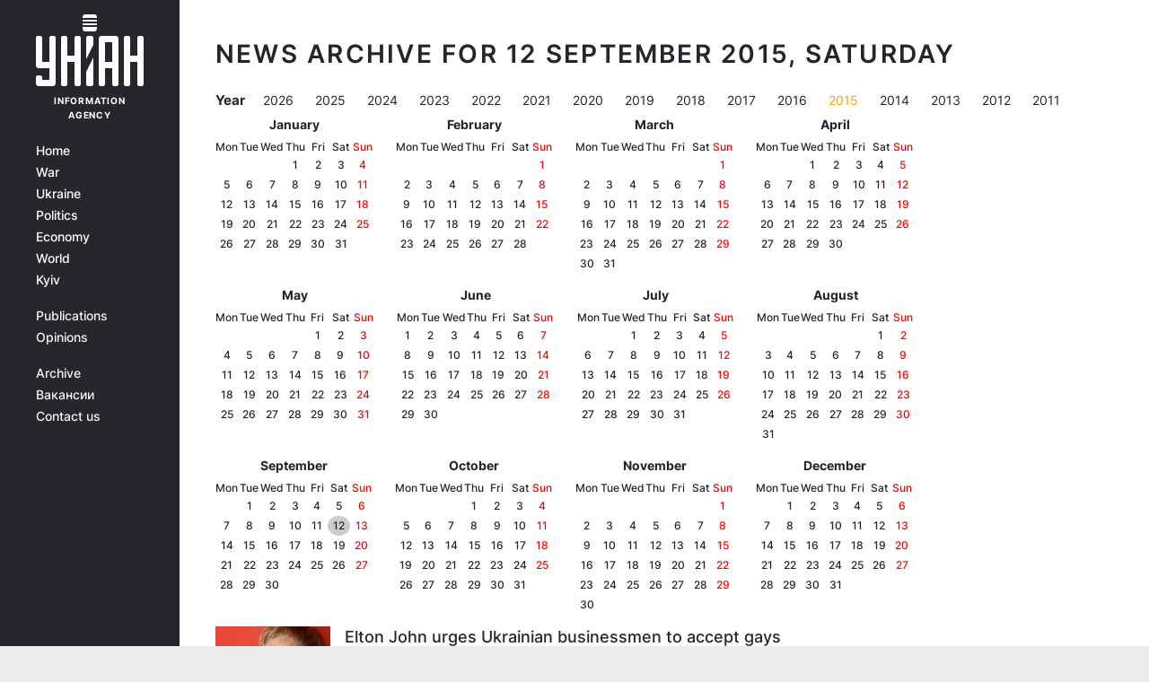

--- FILE ---
content_type: application/javascript; charset=utf-8
request_url: https://fundingchoicesmessages.google.com/f/AGSKWxXxOILCyXtd8Xy5XLk0wgoEWJwKl6z8jdAtf0UIKDbUBUb_PT0wz3rkMGAV3TyId7pMq3cqx3QWmnmfpH4bUmkkicj443_gM5v87Za6g6TH0zJK69WYeiQkaUpljx7vsqMU3mQpcRTUq_6k-T2AA2oTt_Plo9ak1lyPeDMwL1O21MizVqwl_duiNA==/_/mmsAds./text_ad.-Ads_Billboard_/getAdsForClient?/get_ads.
body_size: -1285
content:
window['7205bed0-275d-463c-8fa2-d229fef6fb51'] = true;

--- FILE ---
content_type: application/javascript
request_url: https://get.optad360.io/sf/830d5ab5-d903-4a27-99e6-0b6a55f35306/plugin.min.js
body_size: 47662
content:
(()=>{var t={31:(t,e,n)=>{"use strict";Object.defineProperty(e,"__esModule",{value:!0}),e.DetectAdBlock=void 0;var i=n(7251),r=n(9022),o=function(){function t(){}return t.init=function(){var e=this;if(!1!==(null===(n=window.importer)||void 0===n?void 0:n.useModule("primary")).engineConfig.detectAdBlock){var n;try{var i=sessionStorage.getItem("ad-block");i&&(this.isAdblockDetected=JSON.parse(i),this.handleAdBlockDetection(this.isAdblockDetected))}catch(t){}document.addEventListener("adblock-detected",(function(){t.scriptStatus="blocked",e.handleAdBlockDetection(!0)}));var r=null,o=setTimeout((function(){clearInterval(r)}),1e4);r=setInterval((function(){var n;"function"==typeof(null===(n=window.googlefc)||void 0===n?void 0:n.getAdBlockerStatus)&&(clearInterval(r),clearTimeout(o),[1,2].includes(window.googlefc.getAdBlockerStatus())&&(t.scriptStatus="blocked",e.handleAdBlockDetection(!0)))}),500),this.isAdblockDetected=this.testForAdBlock()}else this.isAdblockDetected=!1},t.getAdBlockStatus=function(){return void 0===this.isAdblockDetected?this.testForAdBlock():this.isAdblockDetected},t.testForAdBlock=function(){var e;this.baitContainer=document.body,this.createBaitAd();var n=document.querySelector(".adTitle");this.isElementBlocked=this.checkElement(n);var i=this.isElementBlocked;return"blocked"===t.scriptStatus&&(i=!0),"function"==typeof(null===(e=window.googlefc)||void 0===e?void 0:e.getAdBlockerStatus)&&[1,2].includes(window.googlefc.getAdBlockerStatus())&&(i=!0),this.handleAdBlockDetection(i),this.destroyBaitAd(),this.isAdblockDetected=i,i},t.handleAdBlockDetection=function(t){try{sessionStorage.setItem("ad-block","".concat(t))}catch(t){}t&&this.insertAdBlockMessageScripts()},t.createBaitAd=function(){this.baitAd=(0,i.createElement)({classes:r.baitClasses,styles:r.baitStyle,innerHTML:"Reklama Ad"}),this.baitContainer.insertAdjacentElement("afterbegin",this.baitAd)},t.insertAdBlockMessageScripts=function(){var t=document.createElement("script");t.async=!0,t.src="https://fundingchoicesmessages.google.com/i/pub-2382012522979108?ers=1",t.nonce="yxeg4L1YAO7N3-FOYnYZ6A";var e=document.createElement("script");e.nonce="yxeg4L1YAO7N3-FOYnYZ6A",e.innerHTML='!function e(){if(!window.frames.googlefcPresent){if(document.body){let n=document.createElement("iframe");n.style="width: 0; height: 0; border: none; z-index: -1000; left: -1000px; top: -1000px;",n.style.display="none",n.name="googlefcPresent",document.body.appendChild(n)}else setTimeout(e,0)}}();',document.head.appendChild(t),document.head.appendChild(e)},t.destroyBaitAd=function(){var t;null===(t=this.baitContainer)||void 0===t||t.removeChild(this.baitAd)},t.isAdblockDetected=void 0,t.scriptStatus="loading",t.checkElement=function(t){var e=t.offsetParent,n=t.offsetHeight,i=t.offsetLeft,r=t.offsetTop,o=t.offsetWidth,a=t.clientHeight,s=t.clientWidth;return null===e||0===n||0===i||0===r||0===o||0===a||0===s},t}();e.DetectAdBlock=o},33:(t,e)=>{"use strict";Object.defineProperty(e,"__esModule",{value:!0}),e.OTHER_ADS_SELECTORS=void 0,e.OTHER_ADS_SELECTORS=[".adsbygoogle","div[id^=google_ads]","[id^=div-gpt-ad]","[id^=sas_iframe]","[id^=aswift]"]},53:(t,e,n)=>{"use strict";Object.defineProperty(e,"__esModule",{value:!0});var i=n(7251),r=new Map,o=function(t){var e=function(t){var e=r.get(t);return e||(r.size<=0&&setTimeout((function(){r.clear()}),500),e=t.getBoundingClientRect(),r.set(t,e)),e}(t),n=function(t){for(var e=0,n=0;t&&!Number.isNaN(t.offsetLeft)&&!Number.isNaN(t.offsetTop);)e+=t.offsetLeft-t.scrollLeft,t===document.body?n+=t.offsetTop:n+=t.offsetTop-t.scrollTop,t=t.offsetParent;return{top:n,left:e}}(t),i=n.top,o=n.left;return{top:i,left:o,right:o+e.width,bottom:i+e.height}},a=function(t){var e=o(t),n=e.top,i=e.bottom;t._absoluteTop=n,t._absoluteBottom=i},s=function(t){var e=(0,i.createElement)({name:"div",styles:{height:"0px",width:"100%",padding:"0px",margin:"0px",border:"none"}});t.insertAdjacentElement("afterend",e),a(e),t._absoluteBottom=e._absoluteBottom,t._absoluteTop=e._absoluteTop,e.remove()};e.default=function(t){t.matches("br")?s(t):(a(t),"number"==typeof t._absoluteBottom&&"number"==typeof t._absoluteTop||s(t))}},61:function(t,e,n){"use strict";var i=this&&this.__assign||function(){return i=Object.assign||function(t){for(var e,n=1,i=arguments.length;n<i;n++)for(var r in e=arguments[n])Object.prototype.hasOwnProperty.call(e,r)&&(t[r]=e[r]);return t},i.apply(this,arguments)};Object.defineProperty(e,"__esModule",{value:!0});var r=n(1666),o=function(){var t;return null===(t=window.importer)||void 0===t?void 0:t.useModule("primary")},a=function(){var t,e=this;this.adTitleText=null===(t=o().engineConfig)||void 0===t?void 0:t.adTitleText,this.createAdTitle=function(){var t,n;return null===(n=(t=o()).createElement)||void 0===n?void 0:n.call(t,{name:"span",classes:["adTitle"],innerHTML:e.adTitleText||"Reklama",styles:i({},r.AD_TITLE_STYLES)})}};e.default=a},114:(t,e)=>{"use strict";Object.defineProperty(e,"__esModule",{value:!0}),e.globalVariable=void 0;e.globalVariable=function(t){var e=function(t){return t?function(t){return"string"==typeof t||t instanceof String}(t)?t:JSON.stringify(t):null}(window[t.varName]);return!!e&&t.key2Find.some((function(t){return e.includes(t)}))}},164:(t,e)=>{"use strict";Object.defineProperty(e,"__esModule",{value:!0});var n=function(){this.getInstance=function(t,e){var n,i=null===(n=window.importer)||void 0===n?void 0:n.useModule("products")[t];if(!i)throw new Error("Unknown product name");return new i(e)}};e.default=new n},187:function(t,e){"use strict";var n=this&&this.__read||function(t,e){var n="function"==typeof Symbol&&t[Symbol.iterator];if(!n)return t;var i,r,o=n.call(t),a=[];try{for(;(void 0===e||e-- >0)&&!(i=o.next()).done;)a.push(i.value)}catch(t){r={error:t}}finally{try{i&&!i.done&&(n=o.return)&&n.call(o)}finally{if(r)throw r.error}}return a},i=this&&this.__spreadArray||function(t,e,n){if(n||2===arguments.length)for(var i,r=0,o=e.length;r<o;r++)!i&&r in e||(i||(i=Array.prototype.slice.call(e,0,r)),i[r]=e[r]);return t.concat(i||Array.prototype.slice.call(e))};Object.defineProperty(e,"__esModule",{value:!0});var r=function(){function t(){var t=this;this.shiftRange=[2,1,3,7,1,4,5],this.encodedMap="[base64]",this.decode=function(e){return String.fromCharCode.apply(String,i([],n(i([],n(atob(e)),!1).map((function(e,n){return e.charCodeAt(0)-t.shiftRange[n%t.shiftRange.length]}))),!1))},this.encode=function(e){return btoa(String.fromCharCode.apply(String,i([],n(i([],n(e),!1).map((function(e,n){return e.charCodeAt(0)+t.shiftRange[n%t.shiftRange.length]}))),!1)))}}return t.prototype.get=function(){return JSON.parse(this.decode(this.encodedMap))},t}();e.default=r},225:function(t,e,n){"use strict";var i=this&&this.__importDefault||function(t){return t&&t.__esModule?t:{default:t}};Object.defineProperty(e,"__esModule",{value:!0});var r=i(n(6876)),o=n(3796),a=function(){function t(t){var e=this;this.violationType=t,this.isCurrentPageView=function(t){return e.pageView===t}}return t.prototype.violationValidation=function(t){return!this.violationType||!this.violationType.includes("all")&&((!this.violationType.includes("video")||!o.ENTITY_VIDEO.includes(t.name))&&(!(this.violationType.includes("display")&&!o.ENTITY_VIDEO.includes(t.name))&&!this.violationType.includes("adsense")))},t.prototype.checkTrigger=function(t){var e;t.trigger?this.acceptTrigger(t):((0,r.default)(t)||(null===(e=t.params.target)||void 0===e?void 0:e.placeholderId))&&this.startEntity(t)},t}();e.default=a},342:(t,e)=>{"use strict";Object.defineProperty(e,"__esModule",{value:!0}),e.hostEquals=void 0;e.hostEquals=function(t){var e=window.location.hostname;return t.value.some((function(t){return e===t}))}},434:(t,e)=>{"use strict";Object.defineProperty(e,"__esModule",{value:!0}),e.DOMElementCount=void 0;var n=function(){var t;return null===(t=window.importer)||void 0===t?void 0:t.useModule("primary")};e.DOMElementCount=function(t){var e=t.target,i=t.count,r=t.type,o=t.childrenCount,a=function(t){switch(r){case"greater":return t>o;case"greaterOrEqual":return t>=o;case"lower":return t<o;case"lowerOrEqual":return t<=o;default:return!1}};if("each"===i)return!e.some((function(t){var e,i,r=null===(i=null===(e=n())||void 0===e?void 0:e.Target)||void 0===i?void 0:i.findSelector(t);if(r){var o=r.childElementCount;return!a(o)}return!0}));if("sum"===i){var s=0;e.map((function(t){var e,i,r=null===(i=null===(e=n())||void 0===e?void 0:e.Target)||void 0===i?void 0:i.findSelector(t);if(r){var o=r.childElementCount;s+=o}return a(s)}))}return!0}},445:function(t,e,n){"use strict";var i=this&&this.__importDefault||function(t){return t&&t.__esModule?t:{default:t}};Object.defineProperty(e,"__esModule",{value:!0});var r=i(n(8737));e.default=r.default},541:function(t,e,n){"use strict";var i=this&&this.__importDefault||function(t){return t&&t.__esModule?t:{default:t}};Object.defineProperty(e,"__esModule",{value:!0});var r=n(5635),o=i(n(8519)),a=i(n(6564)),s=i(n(445)),u=n(8388),l=n(7251),c=i(n(9242)),d=n(2144),f=document.currentScript,p=function(){function t(){var t=this;this.filterInterstital=function(t){return"Interstitial"===t.name&&!0===t.active},this.shouldAbortScript=function(){return!d.engineConfig.active||t.shouldRunInIframe()||t.checkIfPreviouslyLoaded()},this.createCurrentScriptElement=function(){var t=f.src.replace("https:","").replace("http:","");return(0,l.createElement)({name:"script",attributes:{src:t,async:"true"}})},this.checkIfPreviouslyLoaded=function(){if(d.engineConfig.loadOnce){var t=new((null===(e=window.importer)||void 0===e?void 0:e.useModule("functionalities")).LoadOnce)(f);if(t.wasPreviouslyLoaded)return!0;t.state=!0}var e;return!1},this.isGoogleAllowed=function(){(window.__isGoogleAllowed=!0,(0,u.getCookieValue)(r.AWS_GEO_RESTRICTIONS))||(new c.default).setUpdate()},this.setupEngine=function(){var t=new a.default(d.engineConfig);setTimeout((function(){return t.init()}),0)},this.appendCmpButton=function(){window.googlefc=window.googlefc||{},window.googlefc.callbackQueue=window.googlefc.callbackQueue||[],window.googlefc.callbackQueue.push({CONSENT_API_READY:function(){window.frames.__tcfapiLocator?window.__tcfapi("ping",2,(function(t){t.gdprApplies&&(0,s.default)((0,r.PRIVACY_BUTTON)(d.engineConfig.cmpButton),{targetSelector:"body"})})):window.__gpp}})}}return t.prototype.setup=function(){this.refreshOnBackwardCache(),this.shouldAbortScript()||(this.isGoogleAllowed(),new o.default,d.engineConfig.cmpButton&&this.appendCmpButton(),this.setupOnDocumentReady())},t.prototype.refreshOnBackwardCache=function(){var t=d.engineConfig.products.filter(this.filterInterstital);(null==t?void 0:t.length)&&r.IS_SAFARI&&window.addEventListener("pageshow",(function(t){t.persisted&&window.location.reload()}))},t.prototype.shouldRunInIframe=function(){var t=d.engineConfig.iframeEscape,e=void 0===t||t;if(!window.frameElement||!e)return!1;var n=this.createCurrentScriptElement();return window.top.document.head.appendChild(n),!0},t.prototype.setupOnDocumentReady=function(){"loading"===document.readyState?document.addEventListener("DOMContentLoaded",this.setupEngine):this.setupEngine()},t}();e.default=p},594:function(t,e){"use strict";var n=this&&this.__read||function(t,e){var n="function"==typeof Symbol&&t[Symbol.iterator];if(!n)return t;var i,r,o=n.call(t),a=[];try{for(;(void 0===e||e-- >0)&&!(i=o.next()).done;)a.push(i.value)}catch(t){r={error:t}}finally{try{i&&!i.done&&(n=o.return)&&n.call(o)}finally{if(r)throw r.error}}return a};Object.defineProperty(e,"__esModule",{value:!0});var i=function(){function t(){var t=this;this.moduleStore={},this.errors=[],this.logError=function(e,n){var i,r,o="%c MODULARITY ERROR %c- no ".concat(e," registered as:%c ").concat(n," ");return t.errors.push(o),"localhost"===(null===(i=null===window||void 0===window?void 0:window.location)||void 0===i?void 0:i.hostname)||null===(r=null===window||void 0===window?void 0:window.location)||void 0===r||r.search.includes("debug"),null}}return t.prototype.registerModule=function(t,e){var i=this;this.moduleStore[t]||(this.moduleStore[t]=new Proxy({},{get:function(e,n){return void 0===e[n]&&i.logError("module",'"'.concat(n,'" in category "').concat(t,'"')),e[n]}})),Object.entries(e).forEach((function(e){var r=n(e,2),o=r[0],a=r[1];o in i.moduleStore[t]||(i.moduleStore[t]["".concat(o)]=a)}))},t.prototype.useModule=function(t){var e;return null!==(e=this.moduleStore[t])&&void 0!==e?e:this.logError("category",t)},t}();e.default=i},599:(t,e)=>{"use strict";Object.defineProperty(e,"__esModule",{value:!0}),e.hrefMatches=void 0;e.hrefMatches=function(t){var e=window.location.href,n=new RegExp(t.pattern,"g");return!!e.match(n)}},657:function(t,e,n){"use strict";var i=this&&this.__importDefault||function(t){return t&&t.__esModule?t:{default:t}};Object.defineProperty(e,"__esModule",{value:!0});var r=i(n(775));e.default=r.default},761:(t,e)=>{"use strict";Object.defineProperty(e,"__esModule",{value:!0}),e.getLocalStorage=e.setLocalStorage=void 0;e.setLocalStorage=function(t,e){try{localStorage.setItem(t,e)}catch(t){}};e.getLocalStorage=function(t){try{return localStorage.getItem(t)}catch(t){return""}}},775:function(t,e,n){"use strict";var i=this&&this.__importDefault||function(t){return t&&t.__esModule?t:{default:t}};Object.defineProperty(e,"__esModule",{value:!0});var r=n(5635),o=i(n(7974)),a=function(){function t(){}return t.sendRequest=function(e){var n=e.id,i=e.params,a=e.cb,s=e.timeout,u=e.floor,l=window[r.PBJS325474],c=function(){a.call(t,null),document.removeEventListener("adblock-detected",c)};if(document.addEventListener("adblock-detected",c),window.prebidNotLoaded)a.call(t,null);else{var d=t.getRequest({id:n,params:i,cb:a,timeout:s,prebid:l,floor:u});o.default.sendRequest(d,l,i.consents)}},t.isBidAllowed=function(t){return!("rendered"===t.status||Date.now()>t.requestTimestamp+1e3*t.ttl)},t.findTheBestBids=function(t,e){void 0===e&&(e=.05);var n=t.reduce((function(t,e){return t.cpm>e.cpm?t:e}));return n.cpm>=Number(e.toFixed(3))?n:null},t.getRequest=function(e){var n=e.id,i=e.params,r=e.cb,o=e.timeout,a=e.floor,s=e.prebid;return function(){s.que.push((function(){s.requestBids({adUnits:[i],timeout:o,bidsBackHandler:function(){var e=s.getBidResponsesForAdUnitCode(n).bids.filter(t.isBidAllowed);if(e.length){var i=t.findTheBestBids(e,a);r.call(t,i)}else r.call(t,null)}})}))}},t}();e.default=a},863:function(t,e,n){"use strict";var i=this&&this.__importDefault||function(t){return t&&t.__esModule?t:{default:t}};Object.defineProperty(e,"__esModule",{value:!0});var r=i(n(9587)),o=function(){function t(){}return t.iframeContent=function(t){var e=this.findSelector(t);if(e&&(e instanceof HTMLFrameElement||e instanceof HTMLIFrameElement)){var n=e.contentDocument,i=e.contentWindow;return(new r.default).appendAdsByGoogle(i,n.body),{iframeDocument:n,iframeWindow:i}}return document},t.findSelector=function(t){var e=t.selector,n=t.selectorEq,i=void 0===n?0:n,r=t.bindTo,o=void 0===r?document:r;if("string"!=typeof e)return e;var a=document.querySelectorAll.bind(o)(e);return i<0?a[a.length+i]:a[i]},t.findSelectors=function(t){var e=t.selector,n=t.bindTo,i=void 0===n?document:n;return document.querySelectorAll.bind(i)(e)},t}();e.default=o},1015:(t,e,n)=>{"use strict";Object.defineProperty(e,"__esModule",{value:!0});var i=n(2144),r=n(9357),o=function(){function t(t){void 0===t&&(t=i.engineConfig.observer||r.DEFAULT_OBSERVER);var e=this;this.customConfig=t,this.rootMargin="0px",this.callbacks={},this.previouslyVisibleTargets=null,this.visibleTargets=new Set,this.intersectionCallback=function(t){t.forEach((function(t){t.isIntersecting?e.runOnVisible(t):e.runOnInvisible(t)}))},this.eventOnVisibilityChange=function(){document.hidden&&!e.previouslyVisibleTargets?e.onDocumentHidden():e.previouslyVisibleTargets&&e.onPreviouslyVisibleTargets()},Object.assign(this,this.customConfig),this.margin&&(this.rootMargin="".concat(this.margin.top,"px 0px ").concat(this.margin.bottom,"px 0px")),this.observerOptions={root:null,rootMargin:this.rootMargin,threshold:this.threshold},document.addEventListener("visibilitychange",this.eventOnVisibilityChange),this.createIntersectionObserver()}return t.prototype.observe=function(t,e,n){this.callbacks[t.id]={onVisible:e,onInvisible:n},this.intersectionObserver.observe(t)},t.prototype.unobserve=function(t){this.intersectionObserver.unobserve(t),delete this.callbacks[t.id],this.deleteVisibleTargets(t),this.previouslyVisibleTargets&&this.deletePreviouslyVisibleTargets(t)},t.prototype.createIntersectionObserver=function(){this.intersectionObserver=new IntersectionObserver(this.intersectionCallback,this.observerOptions)},t.prototype.runOnVisible=function(t){this.callbacks[t.target.id].onVisible(),this.visibleTargets.add(t.target.id)},t.prototype.runOnInvisible=function(t){this.callbacks[t.target.id].onInvisible(),this.visibleTargets.delete(t.target.id)},t.prototype.deleteVisibleTargets=function(t){var e=this;this.visibleTargets.forEach((function(n){n===t.id&&e.visibleTargets.delete(n)}))},t.prototype.deletePreviouslyVisibleTargets=function(t){var e=this;this.previouslyVisibleTargets.forEach((function(n){n===t.id&&e.visibleTargets.delete(n)}))},t.prototype.onDocumentHidden=function(){var t=this;this.previouslyVisibleTargets=this.visibleTargets,this.visibleTargets=new Set,this.previouslyVisibleTargets.forEach((function(e){var n;null===(n=t.callbacks[e])||void 0===n||n.onInvisible()}))},t.prototype.onPreviouslyVisibleTargets=function(){var t=this;this.previouslyVisibleTargets.forEach((function(e){var n;null===(n=t.callbacks[e])||void 0===n||n.onVisible()})),this.visibleTargets=this.previouslyVisibleTargets,this.previouslyVisibleTargets=null},t}();e.default=o},1242:function(t,e,n){"use strict";var i,r,o,a,s,u=this&&this.__importDefault||function(t){return t&&t.__esModule?t:{default:t}};Object.defineProperty(e,"__esModule",{value:!0});var l=n(2144),c=n(5635),d=u(n(2204)),f=u(n(5023)),p=n(5890),h=u(n(4047)),v=u(n(594)),g=n(3057),b=u(n(541)),m=u(n(3519)),y=u(n(445)),_=n(7251),w=n(6948),O=n(2187),S=n(3243),E=u(n(6194)),T=u(n(5683)),C=u(n(7664)),I=u(n(6876)),A=u(n(5436)),P=u(n(7744)),M=n(6728),D=u(n(2652)),k=u(n(9459)),j=u(n(6636)),N=u(n(1645)),x=u(n(3921)),R=n(8586),B=u(n(9773)),L=u(n(9757)),U=n(8388),V=n(9760),F=u(n(657));!window.importer&&(window.importer=new v.default),null===(i=window.importer)||void 0===i||i.registerModule("primary",{AD_SOLD:p.AD_SOLD,addCoordinates:m.default,AdsByPrebidService:D.default,AdSlot:d.default,appendUniquely:y.default,BRANDING_ID:c.BRANDING_ID,BruttoMap:B.default,CheckIfCanBid:L.default,createElement:_.createElement,deepClone:w.deepClone,DESKTOP:c.DESKTOP,DetectAdBlock:V.DetectAdBlock,engineConfig:l.engineConfig,extractNodes:O.extractNodes,getCookieValue:U.getCookieValue,getEligibleSelector:S.getEligibleSelector,getPlaceholderParams:E.default,getSizes:T.default,HBVideoService:f.default,IdentifierFactory:C.default,IS_IOS:c.IS_IOS,isEntityDrawn:R.isEntityDrawn,isEntityValid:I.default,NodeMapper:A.default,OBSERVER_CONFIG:g.OBSERVER_CONFIG,OTHER_ADS_SELECTORS:c.OTHER_ADS_SELECTORS,PBJS325474:c.PBJS325474,PREBID_IFRAME:c.PREBID_IFRAME,PrebidLogic:F.default,publishSoldAd:M.publishSoldAd,pubSub:h.default,removeCookie:U.removeCookie,saveCookie:U.saveCookie,store:k.default,Target:P.default,VIDEO_DFP_URL:c.VIDEO_DFP_URL}),null===(r=window.importer)||void 0===r||r.registerModule("functionalities",{AdTitle:j.default,Device:N.default,Observer:x.default}),null===(o=window.importer)||void 0===o||o.registerModule("plugins",{}),null===(a=window.importer)||void 0===a||a.registerModule("products",{}),null===(s=window.importer)||void 0===s||s.registerModule("adUnits",{});var G=new b.default,H=setInterval((function(){if(document.body)if(clearInterval(H),l.engineConfig.triggerGlobal){var t=function(){var t;return null===(t=window.importer)||void 0===t?void 0:t.useModule("functionalities")}().Trigger.getInstance(l.engineConfig.triggerGlobal);t((function(){V.DetectAdBlock.init(),G.setup()}))}else V.DetectAdBlock.init(),G.setup()}),100)},1265:(t,e,n)=>{"use strict";Object.defineProperty(e,"__esModule",{value:!0});var i=n(3417),r=function(){function t(t){this.conditions=t}return t.prototype.checkConditions=function(){return this.canRun=!0,this.disableConditionService(),this.enableConditionService(),this.canRun},t.prototype.disableConditionService=function(){this.useSingleDisableConditions(),this.useDisableConditionGroup()},t.prototype.useSingleDisableConditions=function(){var t=this;this.disableConditions=this.getSingleConditions("disable"),this.disableConditions.forEach((function(e){return t.getSingleDisableCallback(e)}))},t.prototype.getSingleDisableCallback=function(t){var e=this;i.CONDITION_TYPES.some((function(n){if(n.name!==t.name)return!1;var i=n.callback(t.params);return i&&(e.canRun=!1),i}))},t.prototype.useDisableConditionGroup=function(){var t=this;this.disableConditionsGroup=this.getConditionGroup("disable"),this.disableConditionsGroup.length&&this.disableConditionsGroup.some((function(e){return t.isGroupActive=!0,t.getDisableGroupCallback(e),t.isGroupActive&&(t.canRun=!1),t.isGroupActive}))},t.prototype.getDisableGroupCallback=function(t){var e=this;t.forEach((function(t){i.CONDITION_TYPES.every((function(n){if(n.name!==t.name)return!0;var i=n.callback(t.params);return i||(e.isGroupActive=!1),i}))}))},t.prototype.enableConditionService=function(){this.canRun&&(this.useSingleEnableConditions(),this.useEnableConditionGroup(),this.isEnableTypeApplied())},t.prototype.useSingleEnableConditions=function(){var t=this;this.enableConditions=this.getSingleConditions("enable"),this.enableFound=!0,this.enableConditions.forEach((function(e){return t.getSingleEnableCallback(e)}))},t.prototype.getSingleEnableCallback=function(t){var e=this;i.CONDITION_TYPES.forEach((function(n){n.name===t.name&&(n.callback(t.params)&&(e.enableFound=!1))}))},t.prototype.useEnableConditionGroup=function(){var t=this;this.enableConditionsGroup=this.getConditionGroup("enable"),this.enableConditionsGroup.length&&this.enableConditionsGroup.some((function(e){return t.isGroupActive=!0,t.getEnableGroupCallback(e),t.isGroupActive&&(t.enableFound=!1),t.isGroupActive}))},t.prototype.getEnableGroupCallback=function(t){var e=this;t.every((function(t){var n=i.CONDITION_TYPES.find((function(e){return e.name===t.name})).callback(t.params);return n||(e.isGroupActive=!1),n}))},t.prototype.isEnableTypeApplied=function(){var t=this.enableConditions.length,e=this.enableConditionsGroup.length;(t||e)&&this.enableFound&&(this.canRun=!1)},t.prototype.getSingleConditions=function(t){return this.conditions.filter((function(e){return!Array.isArray(e)&&e.type===t}))},t.prototype.getConditionGroup=function(t){return this.conditions.filter((function(e){return Array.isArray(e)&&e[0].type===t}))},t}();e.default=r},1279:function(t,e,n){"use strict";var i=this&&this.__importDefault||function(t){return t&&t.__esModule?t:{default:t}};Object.defineProperty(e,"__esModule",{value:!0});var r=i(n(445)),o=n(7251),a=function(){function t(){this.adSlots=[],window.AdSlotCollection=this,this.addStylesToHead()}return t.prototype.add=function(t){this.adSlots.push(t)},t.prototype.remove=function(t){this.adSlots=this.adSlots.filter((function(e){return e!==t}))},t.prototype.get=function(t){return this.adSlots.find((function(e){return e.productId===t}))},t.prototype.addStylesToHead=function(){var t=(0,o.createElement)({name:"style",innerHTML:"div[id*='oa-360-'][style*='visibility: hidden'] {\n        margin: 0!important;\n        max-height: 0px;\n      }",classes:["injectStyles"]});(0,r.default)(t)},t}();e.default=new a},1376:(t,e)=>{"use strict";Object.defineProperty(e,"__esModule",{value:!0}),e.urlHomepage=void 0;e.urlHomepage=function(){return window.location.pathname+window.location.search==="/"}},1597:(t,e)=>{"use strict";Object.defineProperty(e,"__esModule",{value:!0}),e.AWS_GEO_RESTRICTIONS=e.ADDTL_CONSENT=e.EUCONSENT_V2=void 0,e.EUCONSENT_V2="euconsent-v2",e.ADDTL_CONSENT="addtl_consent",e.AWS_GEO_RESTRICTIONS="__oagr"},1645:function(t,e,n){"use strict";var i=this&&this.__importDefault||function(t){return t&&t.__esModule?t:{default:t}};Object.defineProperty(e,"__esModule",{value:!0});var r=i(n(6595));e.default=r.default},1666:(t,e)=>{"use strict";Object.defineProperty(e,"__esModule",{value:!0}),e.AD_TITLE_STYLES=void 0,e.AD_TITLE_STYLES={display:"block",textAlign:"center",textTransform:"uppercase",fontSize:"7px",fontWeight:"500",lineHeight:"8px",letterSpacing:".005em",opacity:"0.9",color:"rgba(157,156,156)",marginBottom:" 4px",textDecoration:"none",fontFamily:"Roboto,sans-serif",marginTop:" 6px",order:"-1"}},2102:function(t,e,n){"use strict";var i,r=this&&this.__extends||(i=function(t,e){return i=Object.setPrototypeOf||{__proto__:[]}instanceof Array&&function(t,e){t.__proto__=e}||function(t,e){for(var n in e)Object.prototype.hasOwnProperty.call(e,n)&&(t[n]=e[n])},i(t,e)},function(t,e){if("function"!=typeof e&&null!==e)throw new TypeError("Class extends value "+String(e)+" is not a constructor or null");function n(){this.constructor=t}i(t,e),t.prototype=null===e?Object.create(e):(n.prototype=e.prototype,new n)}),o=this&&this.__importDefault||function(t){return t&&t.__esModule?t:{default:t}};Object.defineProperty(e,"__esModule",{value:!0});var a=o(n(3846)),s=o(n(164)),u=o(n(225)),l=o(n(6876)),c=n(8586),d=function(t){function e(e,n,i){void 0===e&&(e=[]);var r=t.call(this,n)||this;return r.products=e,r.violationType=n,r.getPageView=i,r.activeProducts=[],r.startEntity=function(t){var e=s.default.getInstance(t.name,t);e&&(r.activeProducts.push(e),e.setup())},r.pageView=i(),r}return r(e,t),e.prototype.registerProducts=function(){var t=this;this.products.forEach((function(e){return setTimeout((function(){var n;["absolute","relative","session"].includes(null===(n=e.capping)||void 0===n?void 0:n.name)&&t.checkForCappingTimeout(e),t.registerOneProduct(e)}),0)}))},e.prototype.checkForCappingTimeout=function(t){var e=this;document.addEventListener("OACappingTimePassedEvent",(function(){e.registerOneProduct(t)}))},e.prototype.acceptTrigger=function(t){var e,n=this;(null===(e=window.importer)||void 0===e?void 0:e.useModule("functionalities")).Trigger.getInstance(t.trigger)((function(){var e,i;return n.isCurrentPageView(n.getPageView())&&((0,l.default)(t)||(null===(i=null===(e=t.params)||void 0===e?void 0:e.target)||void 0===i?void 0:i.placeholderId))&&n.startEntity(t)}))},e.prototype.registerOneProduct=function(t){var e=this.violationValidation(t)?t:a.default.filterProductViolations(t,this.violationType);e&&(0,c.isEntityDrawn)(e)&&this.checkTrigger(e)},e}(u.default);e.default=d},2144:(t,e)=>{"use strict";Object.defineProperty(e,"__esModule",{value:!0}),e.engineConfig=void 0,e.engineConfig={"active": true, "loadOnce": false, "triggerGlobal": {"name": "scrolledLength", "params": {"distance": 1, "timeout": null}}, "violation": {"all": {"conditions": []}, "display": {"conditions": []}, "video": {"conditions": []}}, "showBranding": true, "adTitle": false, "definitions": [{"type": "sspBids", "active": true, "device": [{"height": {"min": 0, "max": "Infinity"}, "width": {"min": 971, "max": "Infinity"}}], "params": {"bids": [{"bidder": "amx", "params": {"tagId": "b3B0YWQzNjAuY29t"}}, {"bidder": "onetag", "params": {"pubId": "5b3be34769d5686"}}, {"bidder": "rtbhouse", "params": {"region": "prebid-eu", "publisherId": "1116ed3f3e398f03c2a8"}}, {"bidder": "adform", "params": {"mid": 1675951}}, {"bidder": "adagio", "params": {"organizationId": "1071", "site": "unian-info", "placement": "unian.info", "environment": "desktop"}}]}}, {"type": "sspBids", "active": true, "device": [{"height": {"min": 0, "max": "Infinity"}, "width": {"min": 0, "max": 970}}], "params": {"bids": [{"bidder": "amx", "params": {"tagId": "b3B0YWQzNjAuY29t"}}, {"bidder": "onetag", "params": {"pubId": "5b3be34769d5686"}}, {"bidder": "rtbhouse", "params": {"region": "prebid-eu", "publisherId": "1116ed3f3e398f03c2a8"}}, {"bidder": "adform", "params": {"mid": 1675952}}, {"bidder": "adagio", "params": {"organizationId": "1071", "site": "unian-info", "placement": "unian.info", "environment": "mobile"}}]}}], "conditions": [], "device": [], "observer": {"margin": {"top": 0, "bottom": 400}, "threshold": 0}, "prebidConfig": {"timeoutBuffer": 1000, "bidderSequence": "random"}, "tests": [{"name": "oa_1+1", "odds": {"oa": 80, "1+1": 20}}], "products": [{"name": "StaticInserter", "active": true, "test": "oa", "device": [{"width": {"min": 0, "max": 970}, "height": {"min": 0, "max": "Infinity"}}], "placeholder": true, "conditions": [], "adSlots": [{"ttr": [30], "tav": 3, "adUnits": [[{"type": "pb", "params": {"floors": {"currency": "PLN", "schema": {"fields": ["mediaType", "size"]}, "values": {"banner|*": 1.15}, "default": 1.15}, "mediaTypes": {"banner": {"sizes": [[300, 250], [336, 280], [320, 100], [250, 250], [200, 200], [300, 100]]}}, "bids": [{"bidder": "global"}]}}, {"type": "hb", "params": {"floors": {"currency": "PLN", "schema": {"fields": ["mediaType", "size"]}, "values": {"banner|*": 0.21}, "default": 0.21}, "mediaTypes": {"banner": {"sizes": [[300, 250], [336, 280], [320, 100], [320, 50], [300, 100], [200, 200], [250, 250]]}}, "bids": [{"bidder": "global"}], "code": "/121764058,23271836984/unian.info/unian.info_o3b_display_si_o3b_UMM1"}}, {"type": "pb", "params": {"floors": {"currency": "PLN", "schema": {"fields": ["mediaType", "size"]}, "values": {"banner|*": 0.05}, "default": 0.05}, "mediaTypes": {"banner": {"sizes": [[300, 250], [336, 280], [250, 250], [200, 200]]}}, "bids": [{"bidder": "global"}, {"bidder": "blueroostermedia", "params": {"placementId": 30649764}}, {"bidder": "mgid", "params": {"accountId": "431"}}, {"bidder": "brm-rubicon", "params": {"accountId": 25230, "siteId": 477094, "zoneId": 3172584}}]}}]]}, {"ttr": [30], "tav": 3, "adUnits": [[{"type": "pb", "params": {"floors": {"currency": "PLN", "schema": {"fields": ["mediaType", "size"]}, "values": {"banner|*": 1.15}, "default": 1.15}, "mediaTypes": {"banner": {"sizes": [[300, 250], [336, 280], [320, 100], [250, 250], [200, 200], [300, 100]]}}, "bids": [{"bidder": "global"}]}}, {"type": "hb", "params": {"floors": {"currency": "PLN", "schema": {"fields": ["mediaType", "size"]}, "values": {"banner|*": 0.21}, "default": 0.21}, "mediaTypes": {"banner": {"sizes": [[300, 250], [336, 280], [320, 100], [320, 50], [300, 100], [200, 200], [250, 250]]}}, "bids": [{"bidder": "global"}], "code": "/121764058,23271836984/unian.info/unian.info_o3b_display_si_o3b_UMM2"}}, {"type": "pb", "params": {"floors": {"currency": "PLN", "schema": {"fields": ["mediaType", "size"]}, "values": {"banner|*": 0.05}, "default": 0.05}, "mediaTypes": {"banner": {"sizes": [[300, 250], [336, 280], [250, 250], [200, 200]]}}, "bids": [{"bidder": "global"}, {"bidder": "blueroostermedia", "params": {"placementId": 30649764}}, {"bidder": "mgid", "params": {"accountId": "431"}}, {"bidder": "brm-rubicon", "params": {"accountId": 25230, "siteId": 477094, "zoneId": 3172584}}]}}]]}, {"ttr": [30], "tav": 3, "adUnits": [[{"type": "pb", "params": {"floors": {"currency": "PLN", "schema": {"fields": ["mediaType", "size"]}, "values": {"banner|*": 1.15}, "default": 1.15}, "mediaTypes": {"banner": {"sizes": [[300, 250], [336, 280], [320, 100], [250, 250], [200, 200], [300, 100]]}}, "bids": [{"bidder": "global"}]}}, {"type": "hb", "params": {"floors": {"currency": "PLN", "schema": {"fields": ["mediaType", "size"]}, "values": {"banner|*": 0.21}, "default": 0.21}, "mediaTypes": {"banner": {"sizes": [[300, 250], [336, 280], [320, 100], [320, 50], [300, 100], [200, 200], [250, 250]]}}, "bids": [{"bidder": "global"}], "code": "/121764058,23271836984/unian.info/unian.info_o3b_display_si_o3b_UMM5"}}, {"type": "pb", "params": {"floors": {"currency": "PLN", "schema": {"fields": ["mediaType", "size"]}, "values": {"banner|*": 0.05}, "default": 0.05}, "mediaTypes": {"banner": {"sizes": [[300, 250], [336, 280], [250, 250], [200, 200]]}}, "bids": [{"bidder": "global"}, {"bidder": "blueroostermedia", "params": {"placementId": 30649764}}, {"bidder": "mgid", "params": {"accountId": "431"}}, {"bidder": "brm-rubicon", "params": {"accountId": 25230, "siteId": 477094, "zoneId": 3172584}}]}}]]}, {"ttr": [30], "tav": 3, "adUnits": [[{"type": "pb", "params": {"floors": {"currency": "PLN", "schema": {"fields": ["mediaType", "size"]}, "values": {"banner|*": 1.15}, "default": 1.15}, "mediaTypes": {"banner": {"sizes": [[300, 250], [336, 280], [320, 100], [250, 250], [200, 200], [300, 100]]}}, "bids": [{"bidder": "global"}]}}, {"type": "hb", "params": {"floors": {"currency": "PLN", "schema": {"fields": ["mediaType", "size"]}, "values": {"banner|*": 0.21}, "default": 0.21}, "mediaTypes": {"banner": {"sizes": [[300, 250], [336, 280], [320, 100], [320, 50], [300, 100], [200, 200], [250, 250]]}}, "bids": [{"bidder": "global"}], "code": "/121764058,23271836984/unian.info/unian.info_o3b_display_si_o3b_UMM3"}}, {"type": "pb", "params": {"floors": {"currency": "PLN", "schema": {"fields": ["mediaType", "size"]}, "values": {"banner|*": 0.05}, "default": 0.05}, "mediaTypes": {"banner": {"sizes": [[300, 250], [336, 280], [250, 250], [200, 200]]}}, "bids": [{"bidder": "global"}, {"bidder": "blueroostermedia", "params": {"placementId": 30649764}}, {"bidder": "mgid", "params": {"accountId": "431"}}, {"bidder": "brm-rubicon", "params": {"accountId": 25230, "siteId": 477094, "zoneId": 3172584}}]}}]]}, {"ttr": [30], "tav": 3, "adUnits": [[{"type": "pb", "params": {"floors": {"currency": "PLN", "schema": {"fields": ["mediaType", "size"]}, "values": {"banner|*": 1.15}, "default": 1.15}, "mediaTypes": {"banner": {"sizes": [[300, 250], [336, 280], [320, 100], [250, 250], [200, 200], [300, 100]]}}, "bids": [{"bidder": "global"}]}}, {"type": "hb", "params": {"floors": {"currency": "PLN", "schema": {"fields": ["mediaType", "size"]}, "values": {"banner|*": 0.21}, "default": 0.21}, "mediaTypes": {"banner": {"sizes": [[300, 250], [336, 280], [320, 100], [320, 50], [300, 100], [200, 200], [250, 250]]}}, "bids": [{"bidder": "global"}], "code": "/121764058,23271836984/unian.info/unian.info_o3b_display_si_o3b_UMM4"}}, {"type": "pb", "params": {"floors": {"currency": "PLN", "schema": {"fields": ["mediaType", "size"]}, "values": {"banner|*": 0.05}, "default": 0.05}, "mediaTypes": {"banner": {"sizes": [[300, 250], [336, 280], [250, 250], [200, 200]]}}, "bids": [{"bidder": "global"}, {"bidder": "blueroostermedia", "params": {"placementId": 30649764}}, {"bidder": "mgid", "params": {"accountId": "431"}}, {"bidder": "brm-rubicon", "params": {"accountId": 25230, "siteId": 477094, "zoneId": 3172584}}]}}]]}, {"ttr": [30], "tav": 3, "adUnits": [[{"type": "pb", "params": {"floors": {"currency": "PLN", "schema": {"fields": ["mediaType", "size"]}, "values": {"banner|*": 1.15}, "default": 1.15}, "mediaTypes": {"banner": {"sizes": [[300, 250], [336, 280], [320, 100], [250, 250], [200, 200], [300, 100]]}}, "bids": [{"bidder": "global"}]}}, {"type": "hb", "params": {"floors": {"currency": "PLN", "schema": {"fields": ["mediaType", "size"]}, "values": {"banner|*": 0.21}, "default": 0.21}, "mediaTypes": {"banner": {"sizes": [[300, 250], [336, 280], [320, 100], [320, 50], [300, 100], [200, 200], [250, 250]]}}, "bids": [{"bidder": "global"}], "code": "/121764058,23271836984/unian.info/unian.info_o3b_display_si_o3b_UMR1"}}, {"type": "pb", "params": {"floors": {"currency": "PLN", "schema": {"fields": ["mediaType", "size"]}, "values": {"banner|*": 0.05}, "default": 0.05}, "mediaTypes": {"banner": {"sizes": [[300, 250], [336, 280], [250, 250], [200, 200]]}}, "bids": [{"bidder": "global"}, {"bidder": "blueroostermedia", "params": {"placementId": 30649764}}, {"bidder": "mgid", "params": {"accountId": "431"}}, {"bidder": "brm-rubicon", "params": {"accountId": 25230, "siteId": 477094, "zoneId": 3172584}}]}}]]}, {"ttr": [30], "tav": 3, "adUnits": [[{"type": "pb", "params": {"floors": {"currency": "PLN", "schema": {"fields": ["mediaType", "size"]}, "values": {"banner|*": 1.15}, "default": 1.15}, "mediaTypes": {"banner": {"sizes": [[300, 250], [336, 280], [320, 100], [250, 250], [200, 200], [300, 100]]}}, "bids": [{"bidder": "global"}]}}, {"type": "hb", "params": {"floors": {"currency": "PLN", "schema": {"fields": ["mediaType", "size"]}, "values": {"banner|*": 0.21}, "default": 0.21}, "mediaTypes": {"banner": {"sizes": [[300, 250], [336, 280], [320, 100], [320, 50], [300, 100], [200, 200], [250, 250]]}}, "bids": [{"bidder": "global"}], "code": "/121764058,23271836984/unian.info/unian.info_o3b_display_si_o3b_UMA1"}}, {"type": "pb", "params": {"floors": {"currency": "PLN", "schema": {"fields": ["mediaType", "size"]}, "values": {"banner|*": 0.05}, "default": 0.05}, "mediaTypes": {"banner": {"sizes": [[300, 250], [336, 280], [250, 250], [200, 200]]}}, "bids": [{"bidder": "global"}, {"bidder": "blueroostermedia", "params": {"placementId": 30649764}}, {"bidder": "mgid", "params": {"accountId": "431"}}, {"bidder": "brm-rubicon", "params": {"accountId": 25230, "siteId": 477094, "zoneId": 3172584}}]}}]]}, {"ttr": [30], "tav": 3, "adUnits": [[{"type": "pb", "params": {"floors": {"currency": "PLN", "schema": {"fields": ["mediaType", "size"]}, "values": {"banner|*": 1.15}, "default": 1.15}, "mediaTypes": {"banner": {"sizes": [[300, 250], [336, 280], [320, 100], [250, 250], [200, 200], [300, 100]]}}, "bids": [{"bidder": "global"}]}}, {"type": "hb", "params": {"floors": {"currency": "PLN", "schema": {"fields": ["mediaType", "size"]}, "values": {"banner|*": 0.21}, "default": 0.21}, "mediaTypes": {"banner": {"sizes": [[300, 250], [336, 280], [320, 100], [320, 50], [300, 100], [200, 200], [250, 250]]}}, "bids": [{"bidder": "global"}], "code": "/121764058,23271836984/unian.info/unian.info_o3b_display_si_o3b_UMA3"}}, {"type": "pb", "params": {"floors": {"currency": "PLN", "schema": {"fields": ["mediaType", "size"]}, "values": {"banner|*": 0.05}, "default": 0.05}, "mediaTypes": {"banner": {"sizes": [[300, 250], [336, 280], [250, 250], [200, 200]]}}, "bids": [{"bidder": "global"}, {"bidder": "blueroostermedia", "params": {"placementId": 30649764}}, {"bidder": "mgid", "params": {"accountId": "431"}}, {"bidder": "brm-rubicon", "params": {"accountId": 25230, "siteId": 477094, "zoneId": 3172584}}]}}]]}, {"ttr": [30], "tav": 3, "adUnits": [[{"type": "pb", "params": {"floors": {"currency": "PLN", "schema": {"fields": ["mediaType", "size"]}, "values": {"banner|*": 1.15}, "default": 1.15}, "mediaTypes": {"banner": {"sizes": [[300, 250], [336, 280], [320, 100], [250, 250], [200, 200], [300, 100]]}}, "bids": [{"bidder": "global"}]}}, {"type": "hb", "params": {"floors": {"currency": "PLN", "schema": {"fields": ["mediaType", "size"]}, "values": {"banner|*": 0.21}, "default": 0.21}, "mediaTypes": {"banner": {"sizes": [[300, 250], [336, 280], [320, 100], [320, 50], [300, 100], [200, 200], [250, 250]]}}, "bids": [{"bidder": "global"}], "code": "/121764058,23271836984/unian.info/unian.info_o3b_display_si_o3b_UMA4"}}, {"type": "pb", "params": {"floors": {"currency": "PLN", "schema": {"fields": ["mediaType", "size"]}, "values": {"banner|*": 0.05}, "default": 0.05}, "mediaTypes": {"banner": {"sizes": [[300, 250], [336, 280], [250, 250], [200, 200]]}}, "bids": [{"bidder": "global"}, {"bidder": "blueroostermedia", "params": {"placementId": 30649764}}, {"bidder": "mgid", "params": {"accountId": "431"}}, {"bidder": "brm-rubicon", "params": {"accountId": 25230, "siteId": 477094, "zoneId": 3172584}}]}}]]}, {"ttr": [30], "tav": 3, "adUnits": [[{"type": "pb", "params": {"floors": {"currency": "PLN", "schema": {"fields": ["mediaType", "size"]}, "values": {"banner|*": 1.15}, "default": 1.15}, "mediaTypes": {"banner": {"sizes": [[300, 250], [336, 280], [320, 100], [250, 250], [200, 200], [300, 100]]}}, "bids": [{"bidder": "global"}]}}, {"type": "hb", "params": {"floors": {"currency": "PLN", "schema": {"fields": ["mediaType", "size"]}, "values": {"banner|*": 0.21}, "default": 0.21}, "mediaTypes": {"banner": {"sizes": [[300, 250], [336, 280], [320, 100], [320, 50], [300, 100], [200, 200], [250, 250]]}}, "bids": [{"bidder": "global"}], "code": "/121764058,23271836984/unian.info/unian.info_o3b_display_si_o3b_UMR3"}}, {"type": "pb", "params": {"floors": {"currency": "PLN", "schema": {"fields": ["mediaType", "size"]}, "values": {"banner|*": 0.05}, "default": 0.05}, "mediaTypes": {"banner": {"sizes": [[300, 250], [336, 280], [250, 250], [200, 200]]}}, "bids": [{"bidder": "global"}, {"bidder": "blueroostermedia", "params": {"placementId": 30649764}}, {"bidder": "mgid", "params": {"accountId": "431"}}, {"bidder": "brm-rubicon", "params": {"accountId": 25230, "siteId": 477094, "zoneId": 3172584}}]}}]]}, {"ttr": [30], "tav": 3, "adUnits": [[{"type": "pb", "params": {"floors": {"currency": "PLN", "schema": {"fields": ["mediaType", "size"]}, "values": {"banner|*": 1.15}, "default": 1.15}, "mediaTypes": {"banner": {"sizes": [[300, 250], [336, 280], [320, 100], [250, 250], [200, 200], [300, 100]]}}, "bids": [{"bidder": "global"}]}}, {"type": "hb", "params": {"floors": {"currency": "PLN", "schema": {"fields": ["mediaType", "size"]}, "values": {"banner|*": 0.21}, "default": 0.21}, "mediaTypes": {"banner": {"sizes": [[300, 250], [336, 280], [320, 100], [320, 50], [300, 100], [200, 200], [250, 250]]}}, "bids": [{"bidder": "global"}], "code": "/121764058,23271836984/unian.info/unian.info_o3b_display_si_o3b_UMW1"}}, {"type": "pb", "params": {"floors": {"currency": "PLN", "schema": {"fields": ["mediaType", "size"]}, "values": {"banner|*": 0.05}, "default": 0.05}, "mediaTypes": {"banner": {"sizes": [[300, 250], [336, 280], [250, 250], [200, 200]]}}, "bids": [{"bidder": "global"}, {"bidder": "blueroostermedia", "params": {"placementId": 30649764}}, {"bidder": "mgid", "params": {"accountId": "431"}}, {"bidder": "brm-rubicon", "params": {"accountId": 25230, "siteId": 477094, "zoneId": 3172584}}]}}]]}, {"ttr": [30], "tav": 3, "adUnits": [[{"type": "pb", "params": {"floors": {"currency": "PLN", "schema": {"fields": ["mediaType", "size"]}, "values": {"banner|*": 1.15}, "default": 1.15}, "mediaTypes": {"banner": {"sizes": [[300, 250], [336, 280], [320, 100], [250, 250], [200, 200], [300, 100]]}}, "bids": [{"bidder": "global"}]}}, {"type": "hb", "params": {"floors": {"currency": "PLN", "schema": {"fields": ["mediaType", "size"]}, "values": {"banner|*": 0.21}, "default": 0.21}, "mediaTypes": {"banner": {"sizes": [[300, 250], [336, 280], [320, 100], [320, 50], [300, 100], [200, 200], [250, 250]]}}, "bids": [{"bidder": "global"}], "code": "/121764058,23271836984/unian.info/unian.info_o3b_display_si_o3b_UMW2"}}, {"type": "pb", "params": {"floors": {"currency": "PLN", "schema": {"fields": ["mediaType", "size"]}, "values": {"banner|*": 0.05}, "default": 0.05}, "mediaTypes": {"banner": {"sizes": [[300, 250], [336, 280], [250, 250], [200, 200]]}}, "bids": [{"bidder": "global"}, {"bidder": "blueroostermedia", "params": {"placementId": 30649764}}, {"bidder": "mgid", "params": {"accountId": "431"}}, {"bidder": "brm-rubicon", "params": {"accountId": 25230, "siteId": 477094, "zoneId": 3172584}}]}}]]}, {"ttr": [30], "tav": 3, "adUnits": [[{"type": "pb", "params": {"floors": {"currency": "PLN", "schema": {"fields": ["mediaType", "size"]}, "values": {"banner|*": 1.15}, "default": 1.15}, "mediaTypes": {"banner": {"sizes": [[300, 250], [336, 280], [320, 100], [250, 250], [200, 200], [300, 100]]}}, "bids": [{"bidder": "global"}]}}, {"type": "hb", "params": {"floors": {"currency": "PLN", "schema": {"fields": ["mediaType", "size"]}, "values": {"banner|*": 0.21}, "default": 0.21}, "mediaTypes": {"banner": {"sizes": [[300, 250], [336, 280], [320, 100], [320, 50], [300, 100], [200, 200], [250, 250]]}}, "bids": [{"bidder": "global"}], "code": "/121764058,23271836984/unian.info/unian.info_o3b_display_si_o3b_UMR2"}}, {"type": "pb", "params": {"floors": {"currency": "PLN", "schema": {"fields": ["mediaType", "size"]}, "values": {"banner|*": 0.05}, "default": 0.05}, "mediaTypes": {"banner": {"sizes": [[300, 250], [336, 280], [250, 250], [200, 200]]}}, "bids": [{"bidder": "global"}, {"bidder": "blueroostermedia", "params": {"placementId": 30649764}}, {"bidder": "mgid", "params": {"accountId": "431"}}, {"bidder": "brm-rubicon", "params": {"accountId": 25230, "siteId": 477094, "zoneId": 3172584}}]}}]]}, {"ttr": [30], "tav": 3, "adUnits": [[{"type": "pb", "params": {"floors": {"currency": "PLN", "schema": {"fields": ["mediaType", "size"]}, "values": {"banner|*": 1.15}, "default": 1.15}, "mediaTypes": {"banner": {"sizes": [[300, 250], [336, 280], [320, 100], [250, 250], [200, 200], [300, 100]]}}, "bids": [{"bidder": "global"}]}}, {"type": "hb", "params": {"floors": {"currency": "PLN", "schema": {"fields": ["mediaType", "size"]}, "values": {"banner|*": 0.21}, "default": 0.21}, "mediaTypes": {"banner": {"sizes": [[300, 250], [336, 280], [320, 100], [320, 50], [300, 100], [200, 200], [250, 250]]}}, "bids": [{"bidder": "global"}], "code": "/121764058,23271836984/unian.info/unian.info_o3b_display_si_o3b_UMWA1"}}, {"type": "pb", "params": {"floors": {"currency": "PLN", "schema": {"fields": ["mediaType", "size"]}, "values": {"banner|*": 0.05}, "default": 0.05}, "mediaTypes": {"banner": {"sizes": [[300, 250], [336, 280], [250, 250], [200, 200]]}}, "bids": [{"bidder": "global"}, {"bidder": "blueroostermedia", "params": {"placementId": 30649764}}, {"bidder": "mgid", "params": {"accountId": "431"}}, {"bidder": "brm-rubicon", "params": {"accountId": 25230, "siteId": 477094, "zoneId": 3172584}}]}}]]}], "params": {"dataSlots": [1, 2, 3, 4, 5, 6, 7, 8, 9, 10, 11, 12, 13, 32]}}, {"name": "StaticInserter", "active": true, "test": "oa", "device": [{"width": {"min": 971, "max": "Infinity"}, "height": {"min": 0, "max": "Infinity"}}], "placeholder": true, "conditions": [], "adSlots": [{"ttr": [30], "tav": 3, "adUnits": [[{"type": "hb", "params": {"mediaTypes": {"banner": {"sizes": [[300, 600]]}}, "bids": [{"bidder": "global"}], "code": "/121764058,23271836984/unian.info/unian.info_o3b_display_si_o3b_UDF1"}}]]}, {"ttr": [30], "tav": 3, "adUnits": [[{"type": "hb", "params": {"mediaTypes": {"banner": {"sizes": [[750, 200], [750, 100], [728, 90], [700, 200], [700, 100]]}}, "bids": [{"bidder": "global"}], "code": "/121764058,23271836984/unian.info/unian.info_o3b_display_si_o3b_UDA1"}}]]}, {"ttr": [30], "tav": 3, "adUnits": [[{"type": "hb", "params": {"mediaTypes": {"banner": {"sizes": [[300, 600]]}}, "bids": [{"bidder": "global"}], "code": "/121764058,23271836984/unian.info/unian.info_o3b_display_si_o3b_UDF3"}}]]}, {"ttr": [30], "tav": 3, "adUnits": [[{"type": "hb", "params": {"mediaTypes": {"banner": {"sizes": [[300, 250], [200, 200]]}}, "bids": [{"bidder": "global"}], "code": "/121764058,23271836984/unian.info/unian.info_o3b_display_si_o3b_UDF4"}}]]}, {"ttr": [30], "tav": 3, "adUnits": [[{"type": "hb", "params": {"mediaTypes": {"banner": {"sizes": [[300, 250], [200, 200]]}}, "bids": [{"bidder": "global"}], "code": "/121764058,23271836984/unian.info/unian.info_o3b_display_si_o3b_UDF5"}}]]}, {"ttr": [30], "tav": 3, "adUnits": [[{"type": "hb", "params": {"mediaTypes": {"banner": {"sizes": [[750, 200], [750, 100], [700, 200], [700, 100]]}}, "bids": [{"bidder": "global"}], "code": "/121764058,23271836984/unian.info/unian.info_o3b_display_si_o3b_UDE1"}}]]}, {"ttr": [30], "tav": 3, "adUnits": [[{"type": "hb", "params": {"mediaTypes": {"banner": {"sizes": [[700, 200], [700, 100], [690, 90], [728, 90]]}}, "bids": [{"bidder": "global"}], "code": "/121764058,23271836984/unian.info/unian.info_o3b_display_si_o3b_UDE2"}}]]}, {"ttr": [30], "tav": 3, "adUnits": [[{"type": "hb", "params": {"mediaTypes": {"banner": {"sizes": [[750, 200], [750, 100], [700, 200], [700, 100]]}}, "bids": [{"bidder": "global"}], "code": "/121764058,23271836984/unian.info/unian.info_o3b_display_si_o3b_SPORT_750x250"}}]]}, {"ttr": [30], "tav": 3, "adUnits": [[{"type": "hb", "params": {"mediaTypes": {"banner": {"sizes": [[750, 200], [750, 100], [700, 200], [700, 100]]}}, "bids": [{"bidder": "global"}], "code": "/121764058,23271836984/unian.info/unian.info_o3b_display_si_o3b_SPORT_750x250_2"}}]]}, {"ttr": [30], "tav": 3, "adUnits": [[{"type": "hb", "params": {"mediaTypes": {"banner": {"sizes": [[300, 600]]}}, "bids": [{"bidder": "global"}], "code": "/121764058,23271836984/unian.info/unian.info_o3b_display_si_o3b_UDG1"}}]]}, {"ttr": [30], "tav": 3, "adUnits": [[{"type": "hb", "params": {"mediaTypes": {"banner": {"sizes": [[750, 100], [750, 200], [700, 200], [700, 100], [970, 250]]}}, "bids": [{"bidder": "global"}], "code": "/121764058,23271836984/unian.info/unian.info_o3b_display_si_o3b_UDW1"}}]]}, {"ttr": [30], "tav": 3, "adUnits": [[{"type": "hb", "params": {"mediaTypes": {"banner": {"sizes": [[300, 250], [200, 200]]}}, "bids": [{"bidder": "global"}], "code": "/121764058,23271836984/unian.info/unian.info_o3b_display_si_o3b_UDW2"}}]]}, {"ttr": [30], "tav": 3, "adUnits": [[{"type": "hb", "params": {"mediaTypes": {"banner": {"sizes": [[300, 250], [250, 250]]}}, "bids": [{"bidder": "global"}], "code": "/121764058,23271836984/unian.info/unian.info_o3b_display_si_o3b_UDF2"}}]]}, {"ttr": [30], "tav": 3, "adUnits": [[{"type": "hb", "params": {"mediaTypes": {"banner": {"sizes": [[300, 250]]}}, "bids": [{"bidder": "global"}], "code": "/121764058,23271836984/unian.info/unian.info_o3b_display_si_o3b_UDR1"}}]]}, {"ttr": [30], "tav": 3, "adUnits": [[{"type": "hb", "params": {"mediaTypes": {"banner": {"sizes": [[728, 90], [750, 100], [750, 200], [700, 100], [700, 200]]}}, "bids": [{"bidder": "global"}], "code": "/121764058,23271836984/unian.info/unian.info_o3b_display_si_o3b_UDA3"}}]]}, {"ttr": [30], "tav": 3, "adUnits": [[{"type": "hb", "params": {"mediaTypes": {"banner": {"sizes": [[728, 90], [750, 100], [750, 200], [700, 100], [700, 200]]}}, "bids": [{"bidder": "global"}], "code": "/121764058,23271836984/unian.info/unian.info_o3b_display_si_o3b_UDR2"}}]]}, {"ttr": [30], "tav": 3, "adUnits": [[{"type": "hb", "params": {"mediaTypes": {"banner": {"sizes": [[728, 90], [750, 100], [750, 200], [700, 100], [700, 200]]}}, "bids": [{"bidder": "global"}], "code": "/121764058,23271836984/unian.info/unian.info_o3b_display_si_o3b_UDR3"}}]]}, {"ttr": [30], "tav": 3, "adUnits": [[{"type": "hb", "params": {"mediaTypes": {"banner": {"sizes": [[728, 90], [750, 100], [750, 200], [700, 100], [700, 200]]}}, "bids": [{"bidder": "global"}], "code": "/121764058,23271836984/unian.info/unian.info_o3b_display_si_o3b_UDR_AJAX"}}]]}], "params": {"dataSlots": [14, 15, 16, 17, 18, 19, 20, 21, 22, 23, 24, 25, 26, 27, 28, 29, 30, 31]}}, {"name": "StaticInserter", "active": true, "test": "1+1", "device": [{"width": {"min": 0, "max": 970}, "height": {"min": 0, "max": "Infinity"}}], "placeholder": true, "conditions": [], "adSlots": [{"ttr": [30], "tav": 3, "adUnits": [[{"type": "pb", "params": {"floors": {"currency": "PLN", "schema": {"fields": ["mediaType", "size"]}, "values": {"banner|*": 1.15}, "default": 1.15}, "mediaTypes": {"banner": {"sizes": [[300, 250], [336, 280], [320, 100], [250, 250], [200, 200], [300, 100]]}}, "bids": [{"bidder": "global"}]}}, {"type": "dfp", "params": {"code": "/23271836984/Unian.info_/UMM1_300x250", "sizes": [[300, 250], [336, 280], [320, 100], [320, 50], [300, 100], [200, 200], [250, 250]]}}, {"type": "pb", "params": {"floors": {"currency": "PLN", "schema": {"fields": ["mediaType", "size"]}, "values": {"banner|*": 0.05}, "default": 0.05}, "mediaTypes": {"banner": {"sizes": [[300, 250], [336, 280], [250, 250], [200, 200]]}}, "bids": [{"bidder": "global"}, {"bidder": "blueroostermedia", "params": {"placementId": 30649764}}, {"bidder": "mgid", "params": {"accountId": "431"}}, {"bidder": "brm-rubicon", "params": {"accountId": 25230, "siteId": 477094, "zoneId": 3172584}}]}}]]}, {"ttr": [30], "tav": 3, "adUnits": [[{"type": "pb", "params": {"floors": {"currency": "PLN", "schema": {"fields": ["mediaType", "size"]}, "values": {"banner|*": 1.15}, "default": 1.15}, "mediaTypes": {"banner": {"sizes": [[300, 250], [336, 280], [320, 100], [250, 250], [200, 200], [300, 100]]}}, "bids": [{"bidder": "global"}]}}, {"type": "dfp", "params": {"sizes": [[300, 250], [336, 280], [320, 100], [320, 50], [300, 100], [200, 200], [250, 250]], "code": "/23271836984/Unian.info_/UMM2_300x250"}}, {"type": "pb", "params": {"floors": {"currency": "PLN", "schema": {"fields": ["mediaType", "size"]}, "values": {"banner|*": 0.05}, "default": 0.05}, "mediaTypes": {"banner": {"sizes": [[300, 250], [336, 280], [250, 250], [200, 200]]}}, "bids": [{"bidder": "global"}, {"bidder": "blueroostermedia", "params": {"placementId": 30649764}}, {"bidder": "mgid", "params": {"accountId": "431"}}, {"bidder": "brm-rubicon", "params": {"accountId": 25230, "siteId": 477094, "zoneId": 3172584}}]}}]]}, {"ttr": [30], "tav": 3, "adUnits": [[{"type": "pb", "params": {"floors": {"currency": "PLN", "schema": {"fields": ["mediaType", "size"]}, "values": {"banner|*": 1.15}, "default": 1.15}, "mediaTypes": {"banner": {"sizes": [[300, 250], [336, 280], [320, 100], [250, 250], [200, 200], [300, 100]]}}, "bids": [{"bidder": "global"}]}}, {"type": "dfp", "params": {"sizes": [[300, 250], [336, 280], [320, 100], [320, 50], [300, 100], [200, 200], [250, 250]], "code": "/23271836984/Unian.info_/UMM5_300x250"}}, {"type": "pb", "params": {"floors": {"currency": "PLN", "schema": {"fields": ["mediaType", "size"]}, "values": {"banner|*": 0.05}, "default": 0.05}, "mediaTypes": {"banner": {"sizes": [[300, 250], [336, 280], [250, 250], [200, 200]]}}, "bids": [{"bidder": "global"}, {"bidder": "blueroostermedia", "params": {"placementId": 30649764}}, {"bidder": "mgid", "params": {"accountId": "431"}}, {"bidder": "brm-rubicon", "params": {"accountId": 25230, "siteId": 477094, "zoneId": 3172584}}]}}]]}, {"ttr": [30], "tav": 3, "adUnits": [[{"type": "pb", "params": {"floors": {"currency": "PLN", "schema": {"fields": ["mediaType", "size"]}, "values": {"banner|*": 1.15}, "default": 1.15}, "mediaTypes": {"banner": {"sizes": [[300, 250], [336, 280], [320, 100], [250, 250], [200, 200], [300, 100]]}}, "bids": [{"bidder": "global"}]}}, {"type": "dfp", "params": {"sizes": [[300, 250], [336, 280], [320, 100], [320, 50], [300, 100], [200, 200], [250, 250]], "code": "/23271836984/Unian.info_/UMM3_300x250"}}, {"type": "pb", "params": {"floors": {"currency": "PLN", "schema": {"fields": ["mediaType", "size"]}, "values": {"banner|*": 0.05}, "default": 0.05}, "mediaTypes": {"banner": {"sizes": [[300, 250], [336, 280], [250, 250], [200, 200]]}}, "bids": [{"bidder": "global"}, {"bidder": "blueroostermedia", "params": {"placementId": 30649764}}, {"bidder": "mgid", "params": {"accountId": "431"}}, {"bidder": "brm-rubicon", "params": {"accountId": 25230, "siteId": 477094, "zoneId": 3172584}}]}}]]}, {"ttr": [30], "tav": 3, "adUnits": [[{"type": "pb", "params": {"floors": {"currency": "PLN", "schema": {"fields": ["mediaType", "size"]}, "values": {"banner|*": 1.15}, "default": 1.15}, "mediaTypes": {"banner": {"sizes": [[300, 250], [336, 280], [320, 100], [250, 250], [200, 200], [300, 100]]}}, "bids": [{"bidder": "global"}]}}, {"type": "dfp", "params": {"sizes": [[300, 250], [336, 280], [320, 100], [320, 50], [300, 100], [200, 200], [250, 250]], "code": "/23271836984/Unian.info_/UMM4_300x250"}}, {"type": "pb", "params": {"floors": {"currency": "PLN", "schema": {"fields": ["mediaType", "size"]}, "values": {"banner|*": 0.05}, "default": 0.05}, "mediaTypes": {"banner": {"sizes": [[300, 250], [336, 280], [250, 250], [200, 200]]}}, "bids": [{"bidder": "global"}, {"bidder": "blueroostermedia", "params": {"placementId": 30649764}}, {"bidder": "mgid", "params": {"accountId": "431"}}, {"bidder": "brm-rubicon", "params": {"accountId": 25230, "siteId": 477094, "zoneId": 3172584}}]}}]]}, {"ttr": [30], "tav": 3, "adUnits": [[{"type": "pb", "params": {"floors": {"currency": "PLN", "schema": {"fields": ["mediaType", "size"]}, "values": {"banner|*": 1.15}, "default": 1.15}, "mediaTypes": {"banner": {"sizes": [[300, 250], [336, 280], [320, 100], [250, 250], [200, 200], [300, 100]]}}, "bids": [{"bidder": "global"}]}}, {"type": "dfp", "params": {"sizes": [[300, 250], [336, 280], [320, 100], [320, 50], [300, 100], [200, 200], [250, 250]], "code": "23271836984/Unian.info_/UMR1_300x250"}}, {"type": "pb", "params": {"floors": {"currency": "PLN", "schema": {"fields": ["mediaType", "size"]}, "values": {"banner|*": 0.05}, "default": 0.05}, "mediaTypes": {"banner": {"sizes": [[300, 250], [336, 280], [250, 250], [200, 200]]}}, "bids": [{"bidder": "global"}, {"bidder": "blueroostermedia", "params": {"placementId": 30649764}}, {"bidder": "mgid", "params": {"accountId": "431"}}, {"bidder": "brm-rubicon", "params": {"accountId": 25230, "siteId": 477094, "zoneId": 3172584}}]}}]]}, {"ttr": [30], "tav": 3, "adUnits": [[{"type": "pb", "params": {"floors": {"currency": "PLN", "schema": {"fields": ["mediaType", "size"]}, "values": {"banner|*": 1.15}, "default": 1.15}, "mediaTypes": {"banner": {"sizes": [[300, 250], [336, 280], [320, 100], [250, 250], [200, 200], [300, 100]]}}, "bids": [{"bidder": "global"}]}}, {"type": "dfp", "params": {"sizes": [[300, 250], [336, 280], [320, 100], [320, 50], [300, 100], [200, 200], [250, 250]], "code": "/23271836984/Unian.info_/UMA1_300x250"}}, {"type": "pb", "params": {"floors": {"currency": "PLN", "schema": {"fields": ["mediaType", "size"]}, "values": {"banner|*": 0.05}, "default": 0.05}, "mediaTypes": {"banner": {"sizes": [[300, 250], [336, 280], [250, 250], [200, 200]]}}, "bids": [{"bidder": "global"}, {"bidder": "blueroostermedia", "params": {"placementId": 30649764}}, {"bidder": "mgid", "params": {"accountId": "431"}}, {"bidder": "brm-rubicon", "params": {"accountId": 25230, "siteId": 477094, "zoneId": 3172584}}]}}]]}, {"ttr": [30], "tav": 3, "adUnits": [[{"type": "pb", "params": {"floors": {"currency": "PLN", "schema": {"fields": ["mediaType", "size"]}, "values": {"banner|*": 1.15}, "default": 1.15}, "mediaTypes": {"banner": {"sizes": [[300, 250], [336, 280], [320, 100], [250, 250], [200, 200], [300, 100]]}}, "bids": [{"bidder": "global"}]}}, {"type": "dfp", "params": {"sizes": [[300, 250], [336, 280], [320, 100], [320, 50], [300, 100], [200, 200], [250, 250]], "code": "/23271836984/Unian.info_/UMA3_300x250"}}, {"type": "pb", "params": {"floors": {"currency": "PLN", "schema": {"fields": ["mediaType", "size"]}, "values": {"banner|*": 0.05}, "default": 0.05}, "mediaTypes": {"banner": {"sizes": [[300, 250], [336, 280], [250, 250], [200, 200]]}}, "bids": [{"bidder": "global"}, {"bidder": "blueroostermedia", "params": {"placementId": 30649764}}, {"bidder": "mgid", "params": {"accountId": "431"}}, {"bidder": "brm-rubicon", "params": {"accountId": 25230, "siteId": 477094, "zoneId": 3172584}}]}}]]}, {"ttr": [30], "tav": 3, "adUnits": [[{"type": "pb", "params": {"floors": {"currency": "PLN", "schema": {"fields": ["mediaType", "size"]}, "values": {"banner|*": 1.15}, "default": 1.15}, "mediaTypes": {"banner": {"sizes": [[300, 250], [336, 280], [320, 100], [250, 250], [200, 200], [300, 100]]}}, "bids": [{"bidder": "global"}]}}, {"type": "dfp", "params": {"sizes": [[300, 250], [336, 280], [320, 100], [320, 50], [300, 100], [200, 200], [250, 250]], "code": "/23271836984/Unian.info_/UMA4_300x250"}}, {"type": "pb", "params": {"floors": {"currency": "PLN", "schema": {"fields": ["mediaType", "size"]}, "values": {"banner|*": 0.05}, "default": 0.05}, "mediaTypes": {"banner": {"sizes": [[300, 250], [336, 280], [250, 250], [200, 200]]}}, "bids": [{"bidder": "global"}, {"bidder": "blueroostermedia", "params": {"placementId": 30649764}}, {"bidder": "mgid", "params": {"accountId": "431"}}, {"bidder": "brm-rubicon", "params": {"accountId": 25230, "siteId": 477094, "zoneId": 3172584}}]}}]]}, {"ttr": [30], "tav": 3, "adUnits": [[{"type": "pb", "params": {"floors": {"currency": "PLN", "schema": {"fields": ["mediaType", "size"]}, "values": {"banner|*": 1.15}, "default": 1.15}, "mediaTypes": {"banner": {"sizes": [[300, 250], [336, 280], [320, 100], [250, 250], [200, 200], [300, 100]]}}, "bids": [{"bidder": "global"}]}}, {"type": "hb", "params": {"floors": {"currency": "PLN", "schema": {"fields": ["mediaType", "size"]}, "values": {"banner|*": 0.21}, "default": 0.21}, "mediaTypes": {"banner": {"sizes": [[300, 250], [336, 280], [320, 100], [320, 50], [300, 100], [200, 200], [250, 250]]}}, "bids": [{"bidder": "global"}], "code": "/121764058,23271836984/unian.info/unian.info_o3b_display_si_o3b_UMR3"}}, {"type": "pb", "params": {"floors": {"currency": "PLN", "schema": {"fields": ["mediaType", "size"]}, "values": {"banner|*": 0.05}, "default": 0.05}, "mediaTypes": {"banner": {"sizes": [[300, 250], [336, 280], [250, 250], [200, 200]]}}, "bids": [{"bidder": "global"}, {"bidder": "blueroostermedia", "params": {"placementId": 30649764}}, {"bidder": "mgid", "params": {"accountId": "431"}}, {"bidder": "brm-rubicon", "params": {"accountId": 25230, "siteId": 477094, "zoneId": 3172584}}]}}]]}, {"ttr": [30], "tav": 3, "adUnits": [[{"type": "pb", "params": {"floors": {"currency": "PLN", "schema": {"fields": ["mediaType", "size"]}, "values": {"banner|*": 1.15}, "default": 1.15}, "mediaTypes": {"banner": {"sizes": [[300, 250], [336, 280], [320, 100], [250, 250], [200, 200], [300, 100]]}}, "bids": [{"bidder": "global"}]}}, {"type": "dfp", "params": {"sizes": [[300, 250], [336, 280], [320, 100], [320, 50], [300, 100], [200, 200], [250, 250]], "code": "/23271836984/Unian.info_/UMW1_300x250"}}, {"type": "pb", "params": {"floors": {"currency": "PLN", "schema": {"fields": ["mediaType", "size"]}, "values": {"banner|*": 0.05}, "default": 0.05}, "mediaTypes": {"banner": {"sizes": [[300, 250], [336, 280], [250, 250], [200, 200]]}}, "bids": [{"bidder": "global"}, {"bidder": "blueroostermedia", "params": {"placementId": 30649764}}, {"bidder": "mgid", "params": {"accountId": "431"}}, {"bidder": "brm-rubicon", "params": {"accountId": 25230, "siteId": 477094, "zoneId": 3172584}}]}}]]}, {"ttr": [30], "tav": 3, "adUnits": [[{"type": "pb", "params": {"floors": {"currency": "PLN", "schema": {"fields": ["mediaType", "size"]}, "values": {"banner|*": 1.15}, "default": 1.15}, "mediaTypes": {"banner": {"sizes": [[300, 250], [336, 280], [320, 100], [250, 250], [200, 200], [300, 100]]}}, "bids": [{"bidder": "global"}]}}, {"type": "dfp", "params": {"sizes": [[300, 250], [336, 280], [320, 100], [320, 50], [300, 100], [200, 200], [250, 250]], "code": "/23271836984/Unian.info_/UMW2_300x250"}}, {"type": "pb", "params": {"floors": {"currency": "PLN", "schema": {"fields": ["mediaType", "size"]}, "values": {"banner|*": 0.05}, "default": 0.05}, "mediaTypes": {"banner": {"sizes": [[300, 250], [336, 280], [250, 250], [200, 200]]}}, "bids": [{"bidder": "global"}, {"bidder": "blueroostermedia", "params": {"placementId": 30649764}}, {"bidder": "mgid", "params": {"accountId": "431"}}, {"bidder": "brm-rubicon", "params": {"accountId": 25230, "siteId": 477094, "zoneId": 3172584}}]}}]]}, {"ttr": [30], "tav": 3, "adUnits": [[{"type": "pb", "params": {"floors": {"currency": "PLN", "schema": {"fields": ["mediaType", "size"]}, "values": {"banner|*": 1.15}, "default": 1.15}, "mediaTypes": {"banner": {"sizes": [[300, 250], [336, 280], [320, 100], [250, 250], [200, 200], [300, 100]]}}, "bids": [{"bidder": "global"}]}}, {"type": "hb", "params": {"floors": {"currency": "PLN", "schema": {"fields": ["mediaType", "size"]}, "values": {"banner|*": 0.21}, "default": 0.21}, "mediaTypes": {"banner": {"sizes": [[300, 250], [336, 280], [320, 100], [320, 50], [300, 100], [200, 200], [250, 250]]}}, "bids": [{"bidder": "global"}], "code": "/121764058,23271836984/unian.info/unian.info_o3b_display_si_o3b_UMR2"}}, {"type": "pb", "params": {"floors": {"currency": "PLN", "schema": {"fields": ["mediaType", "size"]}, "values": {"banner|*": 0.05}, "default": 0.05}, "mediaTypes": {"banner": {"sizes": [[300, 250], [336, 280], [250, 250], [200, 200]]}}, "bids": [{"bidder": "global"}, {"bidder": "blueroostermedia", "params": {"placementId": 30649764}}, {"bidder": "mgid", "params": {"accountId": "431"}}, {"bidder": "brm-rubicon", "params": {"accountId": 25230, "siteId": 477094, "zoneId": 3172584}}]}}]]}, {"ttr": [30], "tav": 3, "adUnits": [[{"type": "pb", "params": {"floors": {"currency": "PLN", "schema": {"fields": ["mediaType", "size"]}, "values": {"banner|*": 1.15}, "default": 1.15}, "mediaTypes": {"banner": {"sizes": [[300, 250], [336, 280], [320, 100], [250, 250], [200, 200], [300, 100]]}}, "bids": [{"bidder": "global"}]}}, {"type": "hb", "params": {"floors": {"currency": "PLN", "schema": {"fields": ["mediaType", "size"]}, "values": {"banner|*": 0.21}, "default": 0.21}, "mediaTypes": {"banner": {"sizes": [[300, 250], [336, 280], [320, 100], [320, 50], [300, 100], [200, 200], [250, 250]]}}, "bids": [{"bidder": "global"}], "code": "/121764058,23271836984/unian.info/unian.info_o3b_display_si_o3b_UMWA1"}}, {"type": "pb", "params": {"floors": {"currency": "PLN", "schema": {"fields": ["mediaType", "size"]}, "values": {"banner|*": 0.05}, "default": 0.05}, "mediaTypes": {"banner": {"sizes": [[300, 250], [336, 280], [250, 250], [200, 200]]}}, "bids": [{"bidder": "global"}, {"bidder": "blueroostermedia", "params": {"placementId": 30649764}}, {"bidder": "mgid", "params": {"accountId": "431"}}, {"bidder": "brm-rubicon", "params": {"accountId": 25230, "siteId": 477094, "zoneId": 3172584}}]}}]]}], "params": {"dataSlots": [1, 2, 3, 4, 5, 6, 7, 8, 9, 10, 11, 12, 13, 32]}}, {"name": "StaticInserter", "active": true, "test": "1+1", "device": [{"width": {"min": 971, "max": "Infinity"}, "height": {"min": 0, "max": "Infinity"}}], "placeholder": true, "conditions": [], "adSlots": [{"ttr": [30], "tav": 3, "adUnits": [[{"type": "dfp", "params": {"sizes": [[300, 600]], "code": "/23271836984/Unian.info_/UDF1_300x600"}}]]}, {"ttr": [30], "tav": 3, "adUnits": [[{"type": "dfp", "params": {"sizes": [[750, 200], [750, 100], [728, 90], [700, 200], [700, 100]], "code": "/23271836984/Unian.info_/UDA1_300x600"}}]]}, {"ttr": [30], "tav": 3, "adUnits": [[{"type": "dfp", "params": {"sizes": [[300, 600]], "code": "/23271836984/Unian.info_/UDF3_300x600"}}]]}, {"ttr": [30], "tav": 3, "adUnits": [[{"type": "dfp", "params": {"sizes": [[300, 250], [200, 200]], "code": "/23271836984/Unian.info_/UDF4_300x250"}}]]}, {"ttr": [30], "tav": 3, "adUnits": [[{"type": "dfp", "params": {"sizes": [[300, 250], [200, 200]], "code": "/23271836984/Unian.info_/UDF5_300x250"}}]]}, {"ttr": [30], "tav": 3, "adUnits": [[{"type": "dfp", "params": {"sizes": [[700, 200], [700, 100], [690, 90], [728, 90]], "code": "/23271836984/Unian.info_/UDE1_750x250"}}]]}, {"ttr": [30], "tav": 3, "adUnits": [[{"type": "dfp", "params": {"sizes": [[700, 200], [700, 100], [690, 90], [728, 90]], "code": "/23271836984/Unian.info_/UDE2_750x250"}}]]}, {"ttr": [30], "tav": 3, "adUnits": [[{"type": "dfp", "params": {"sizes": [[700, 200], [700, 100], [690, 90], [728, 90]], "code": "/23271836984/Unian.info_/SPORT_750x250"}}]]}, {"ttr": [30], "tav": 3, "adUnits": [[{"type": "dfp", "params": {"sizes": [[700, 200], [700, 100], [690, 90], [728, 90]], "code": "/23271836984/Unian.info_/SPORT_750x250_2"}}]]}, {"ttr": [30], "tav": 3, "adUnits": [[{"type": "dfp", "params": {"sizes": [[300, 600]], "code": "/23271836984/Unian.info_/UDG1_300x600"}}]]}, {"ttr": [30], "tav": 3, "adUnits": [[{"type": "dfp", "params": {"sizes": [[750, 100], [750, 200], [700, 200], [700, 100], [970, 250]], "code": "/23271836984/Unian.info_/UDW1_750x250"}}]]}, {"ttr": [30], "tav": 3, "adUnits": [[{"type": "hb", "params": {"mediaTypes": {"banner": {"sizes": [[300, 250], [200, 200]]}}, "bids": [{"bidder": "global"}], "code": "/121764058,23271836984/unian.info/unian.info_o3b_display_si_o3b_UDW2"}}]]}, {"ttr": [30], "tav": 3, "adUnits": [[{"type": "dfp", "params": {"sizes": [[300, 250], [250, 250]], "code": "/23271836984/Unian.info_/UDF2_300x250"}}]]}, {"ttr": [30], "tav": 3, "adUnits": [[{"type": "dfp", "params": {"sizes": [[300, 250], [250, 250]], "code": "/23271836984/Unian.info_/UDR1_300x250"}}]]}, {"ttr": [30], "tav": 3, "adUnits": [[{"type": "dfp", "params": {"sizes": [[750, 200], [750, 100], [728, 90], [700, 200], [700, 100]], "code": "/23271836984/Unian.info_/UDA1_300x600"}}]]}, {"ttr": [30], "tav": 3, "adUnits": [[{"type": "dfp", "params": {"sizes": [[750, 200], [750, 100], [728, 90], [700, 200], [700, 100]], "code": "/23271836984/Unian.info_/UDR2_750x200"}}]]}, {"ttr": [30], "tav": 3, "adUnits": [[{"type": "dfp", "params": {"sizes": [[750, 200], [750, 100], [728, 90], [700, 200], [700, 100]], "code": "/23271836984/Unian.info_/UDR3_750x200"}}]]}, {"ttr": [30], "tav": 3, "adUnits": [[{"type": "dfp", "params": {"sizes": [[728, 90], [750, 100], [750, 200], [700, 100], [700, 200]], "code": "/23271836984/Unian.info_/UDR_AJAX_750x250"}}]]}], "params": {"dataSlots": [14, 15, 16, 17, 18, 19, 20, 21, 22, 23, 24, 25, 26, 27, 28, 29, 30, 31]}}], "plugins": [{"name": "OnNetwork", "conditions": [], "active": true, "device": [{"width": {"min": 0, "max": 970}, "height": {"min": 0, "max": "Infinity"}}], "placeholder": true, "params": {"adSettings": {"tags": [{"type": "url", "url": "https://pubads.g.doubleclick.net/gampad/ads?iu=/121764058,23271836984/unian.info/unian.info_o3b_instream_onnetwork_o3b_vast1&url=$$REFERER$$&description_url=https%3A%2F%2Funian.info&tfcd=0&npa=0&sz=1x1%7C300x250%7C336x280%7C360x300%7C400x300%7C640x480%7C750x100%7C980x300&gdfp_req=1&output=xml_vast&unviewed_position_start=1&env=vp&nofb=1&vpa=auto&osd=2&frm=0&vis=1&sdr=1&is_amp=0&impl=s&ad_rule=1&vid_d=540&vpos=preroll"}, {"type": "url", "url": "https://pubads.g.doubleclick.net/gampad/ads?iu=/121764058,23271836984/unian.info/unian.info_o3b_instream_onnetwork_o3b_vast2&url=$$REFERER$$&description_url=https%3A%2F%2Funian.info&tfcd=0&npa=0&sz=1x1%7C300x250%7C336x280%7C360x300%7C400x300%7C640x480%7C750x100%7C980x300&gdfp_req=1&output=xml_vast&unviewed_position_start=1&env=vp&nofb=1&vpa=auto&osd=2&frm=0&vis=1&sdr=1&is_amp=0&impl=s&ad_rule=1&vid_d=540&vpos=preroll"}, {"type": "url", "url": "https://pubads.g.doubleclick.net/gampad/ads?iu=/121764058,23271836984/unian.info/unian.info_o3b_instream_onnetwork_o3b_vast3&url=$$REFERER$$&description_url=https%3A%2F%2Funian.info&tfcd=0&npa=0&sz=1x1%7C300x250%7C336x280%7C360x300%7C400x300%7C640x480%7C750x100%7C980x300&gdfp_req=1&output=xml_vast&unviewed_position_start=1&env=vp&nofb=1&vpa=auto&osd=2&frm=0&vis=1&sdr=1&is_amp=0&impl=s&ad_rule=1&vid_d=540&vpos=preroll"}], "height": 0, "width": 0, "domain": "unian.info", "position": "BL", "vmap": false, "sticky": true, "verticalMargin": 65, "horizontalMargin": 0, "file": "1588789", "type": "instream", "stickyWidth": 50, "forceFile": true, "language": "eng"}, "target": {"selector": ".opt-video", "insertMethod": "beforeend"}, "container": {"element": {"name": "div", "styles": {"margin": "15px auto"}}}}}, {"name": "OnNetwork", "active": true, "conditions": [], "device": [{"width": {"min": 971, "max": "Infinity"}, "height": {"min": 0, "max": "Infinity"}}], "placeholder": true, "params": {"target": {"selector": ".opt-video", "insertMethod": "beforeend"}, "container": {"element": {"name": "div", "styles": {"margin": "15px auto"}}}, "adSettings": {"width": 0, "verticalMargin": 150, "height": 0, "horizontalMargin": 20, "position": "BR", "domain": "unian.info", "type": "instream", "vmap": false, "sticky": true, "file": "1588789", "forceFile": true, "language": "eng", "tags": [{"type": "url", "url": "https://pubads.g.doubleclick.net/gampad/ads?iu=/121764058,23271836984/unian.info/unian.info_o3b_instream_onnetwork_o3b_vast1&url=$$REFERER$$&description_url=https%3A%2F%2Funian.info&tfcd=0&npa=0&sz=1x1%7C300x250%7C336x280%7C360x300%7C400x300%7C640x480%7C750x100%7C980x300&gdfp_req=1&output=xml_vast&unviewed_position_start=1&env=vp&nofb=1&vpa=auto&osd=2&frm=0&vis=1&sdr=1&is_amp=0&impl=s&ad_rule=1&vid_d=540&vpos=preroll"}, {"type": "url", "url": "https://pubads.g.doubleclick.net/gampad/ads?iu=/121764058,23271836984/unian.info/unian.info_o3b_instream_onnetwork_o3b_vast2&url=$$REFERER$$&description_url=https%3A%2F%2Funian.info&tfcd=0&npa=0&sz=1x1%7C300x250%7C336x280%7C360x300%7C400x300%7C640x480%7C750x100%7C980x300&gdfp_req=1&output=xml_vast&unviewed_position_start=1&env=vp&nofb=1&vpa=auto&osd=2&frm=0&vis=1&sdr=1&is_amp=0&impl=s&ad_rule=1&vid_d=540&vpos=preroll"}, {"type": "url", "url": "https://pubads.g.doubleclick.net/gampad/ads?iu=/121764058,23271836984/unian.info/unian.info_o3b_instream_onnetwork_o3b_vast3&url=$$REFERER$$&description_url=https%3A%2F%2Funian.info&tfcd=0&npa=0&sz=1x1%7C300x250%7C336x280%7C360x300%7C400x300%7C640x480%7C750x100%7C980x300&gdfp_req=1&output=xml_vast&unviewed_position_start=1&env=vp&nofb=1&vpa=auto&osd=2&frm=0&vis=1&sdr=1&is_amp=0&impl=s&ad_rule=1&vid_d=540&vpos=preroll"}]}}}], "bidderAliases": {"brm-rubicon": "rubicon"}, "schainConfig": {"globalConfig": {"schain": {"validation": "strict", "config": {"ver": "1.0", "complete": 1, "nodes": [{"asi": "optad360.com", "sid": "6726722", "hp": 1}]}}}, "bidderSpecificConfig": [{"bidders": ["oftmedia"], "config": {"schain": {"validation": "relaxed", "config": {"ver": "1.0", "complete": 1, "nodes": [{"asi": "optad360.com", "sid": "6726722", "hp": 1}, {"asi": "152media.info", "sid": "152M24", "hp": 1}]}}}}, {"bidders": ["blueroostermedia"], "config": {"schain": {"validation": "relaxed", "config": {"ver": "1.0", "complete": 1, "nodes": [{"asi": "optad360.com", "sid": "6726722", "hp": 1}, {"asi": "voicemediagroup.com", "sid": "9867", "hp": 1}, {"asi": "jfacassoc.com", "sid": "1628", "hp": 1}]}}}}]}}},2161:(t,e)=>{"use strict";Object.defineProperty(e,"__esModule",{value:!0}),e.extractNodes=void 0;e.extractNodes=function(t,e){for(var n=[t];n.length>0;)for(var i=n.pop(),r=i.length,o=0;o<r;o++){var a=i[o];1===a.nodeType&&(e.push(a),a.children.length>0&&n.push(a.children))}}},2187:function(t,e,n){"use strict";var i=this&&this.__createBinding||(Object.create?function(t,e,n,i){void 0===i&&(i=n);var r=Object.getOwnPropertyDescriptor(e,n);r&&!("get"in r?!e.__esModule:r.writable||r.configurable)||(r={enumerable:!0,get:function(){return e[n]}}),Object.defineProperty(t,i,r)}:function(t,e,n,i){void 0===i&&(i=n),t[i]=e[n]}),r=this&&this.__exportStar||function(t,e){for(var n in t)"default"===n||Object.prototype.hasOwnProperty.call(e,n)||i(e,t,n)};Object.defineProperty(e,"__esModule",{value:!0}),r(n(2161),e)},2204:function(t,e,n){"use strict";var i=this&&this.__importDefault||function(t){return t&&t.__esModule?t:{default:t}};Object.defineProperty(e,"__esModule",{value:!0});var r=i(n(8919));e.default=r.default},2643:(t,e)=>{"use strict";Object.defineProperty(e,"__esModule",{value:!0}),e.rtbID=e.GPT_SRC=e.FUNDING_CHOICES_SRC=e.ADX_LINK=e.ADX_LIB=void 0,e.ADX_LIB="adsbygoogle.js",e.ADX_LINK="//pagead2.googlesyndication.com/pagead/js/adsbygoogle.js",e.FUNDING_CHOICES_SRC="https://fundingchoicesmessages.google.com/i/121764058?ers=3",e.GPT_SRC="https://securepubads.g.doubleclick.net/tag/js/gpt.js",e.rtbID="arNFECOZ8erDrZrXsEMA"},2652:function(t,e,n){"use strict";var i=this&&this.__awaiter||function(t,e,n,i){return new(n||(n=Promise))((function(r,o){function a(t){try{u(i.next(t))}catch(t){o(t)}}function s(t){try{u(i.throw(t))}catch(t){o(t)}}function u(t){var e;t.done?r(t.value):(e=t.value,e instanceof n?e:new n((function(t){t(e)}))).then(a,s)}u((i=i.apply(t,e||[])).next())}))},r=this&&this.__generator||function(t,e){var n,i,r,o={label:0,sent:function(){if(1&r[0])throw r[1];return r[1]},trys:[],ops:[]},a=Object.create(("function"==typeof Iterator?Iterator:Object).prototype);return a.next=s(0),a.throw=s(1),a.return=s(2),"function"==typeof Symbol&&(a[Symbol.iterator]=function(){return this}),a;function s(s){return function(u){return function(s){if(n)throw new TypeError("Generator is already executing.");for(;a&&(a=0,s[0]&&(o=0)),o;)try{if(n=1,i&&(r=2&s[0]?i.return:s[0]?i.throw||((r=i.return)&&r.call(i),0):i.next)&&!(r=r.call(i,s[1])).done)return r;switch(i=0,r&&(s=[2&s[0],r.value]),s[0]){case 0:case 1:r=s;break;case 4:return o.label++,{value:s[1],done:!1};case 5:o.label++,i=s[1],s=[0];continue;case 7:s=o.ops.pop(),o.trys.pop();continue;default:if(!(r=o.trys,(r=r.length>0&&r[r.length-1])||6!==s[0]&&2!==s[0])){o=0;continue}if(3===s[0]&&(!r||s[1]>r[0]&&s[1]<r[3])){o.label=s[1];break}if(6===s[0]&&o.label<r[1]){o.label=r[1],r=s;break}if(r&&o.label<r[2]){o.label=r[2],o.ops.push(s);break}r[2]&&o.ops.pop(),o.trys.pop();continue}s=e.call(t,o)}catch(t){s=[6,t],i=0}finally{n=r=0}if(5&s[0])throw s[1];return{value:s[0]?s[1]:void 0,done:!0}}([s,u])}}},o=this&&this.__rest||function(t,e){var n={};for(var i in t)Object.prototype.hasOwnProperty.call(t,i)&&e.indexOf(i)<0&&(n[i]=t[i]);if(null!=t&&"function"==typeof Object.getOwnPropertySymbols){var r=0;for(i=Object.getOwnPropertySymbols(t);r<i.length;r++)e.indexOf(i[r])<0&&Object.prototype.propertyIsEnumerable.call(t,i[r])&&(n[i[r]]=t[i[r]])}return n},a=this&&this.__read||function(t,e){var n="function"==typeof Symbol&&t[Symbol.iterator];if(!n)return t;var i,r,o=n.call(t),a=[];try{for(;(void 0===e||e-- >0)&&!(i=o.next()).done;)a.push(i.value)}catch(t){r={error:t}}finally{try{i&&!i.done&&(n=o.return)&&n.call(o)}finally{if(r)throw r.error}}return a},s=this&&this.__spreadArray||function(t,e,n){if(n||2===arguments.length)for(var i,r=0,o=e.length;r<o;r++)!i&&r in e||(i||(i=Array.prototype.slice.call(e,0,r)),i[r]=e[r]);return t.concat(i||Array.prototype.slice.call(e))},u=this&&this.__importDefault||function(t){return t&&t.__esModule?t:{default:t}};Object.defineProperty(e,"__esModule",{value:!0});var l=n(5635),c=u(n(445)),d=n(7251),f=function(){function t(e){var n=this;this.appendAdsByPrebid=function(t){var e=t.src,i=o(t,["src"]);document.querySelector('script[src*="'.concat(null!=e?e:l.PREBID_LIB_VERSION,'"]'))||n.createPrebidScript(e),window[l.PBJS325474].que.push((function(){return n.setPrebidConfig(i)})),n.checkTcfApi(),l.tcString&&window[l.PBJS325474].que.push((function(){return n.setTCStringConfig()})),window[l.PBJS325474].que.push((function(){if(l.tcString)n.setUserSyncConfig(i.ppid);else var t=setInterval((function(){window.frames.__tcfapiLocator&&"function"==typeof window.__tcfapi&&(clearInterval(t),window.__tcfapi("addEventListener",2,(function(t,e){e&&["useractioncomplete","tcloaded"].includes(t.eventStatus)&&setTimeout((function(){n.setUserSyncConfig(i.ppid)}),100)})))}),50)}))},this.setPrebidConfig=function(e){var n,i=e.timeoutBuffer>=800?e.timeoutBuffer:1e3,r=e.bidderSequence?e.bidderSequence:"random",o=null!==(n=e.floors)&&void 0!==n?n:{enabled:!0};Object.assign(o,{enforcement:{bidAdjustment:!0}});var a=e.adagioSite;a&&window[l.PBJS325474].enableAnalytics([(0,l.ADAGIO)(a)]),window[l.PBJS325474].setConfig((0,l.PREBID_CONFIG)(i,r,o,a)),l.SPECIFIC_SCHAIN_CONFIG&&l.SPECIFIC_SCHAIN_CONFIG.map((function(t){return window[l.PBJS325474].setBidderConfig(t)})),window[l.PBJS325474].bidderSettings=l.BIDDER_SETTINGS,t.aliasBidders()},this.setIabConfig=function(){window[l.PBJS325474].setConfig({consentManagement:{gdpr:{cmpApi:"iab",timeout:500,defaultGdprScope:!0}}})},this.setTCStringConfig=function(){window[l.PBJS325474].setConfig({consentManagement:{gdpr:{cmpApi:"iab",getTCData:{gdprApplies:!0}}}})},this.setUserSyncConfig=function(t){void 0===t&&(t=!1);var e,o="string"==typeof t?(null===(e=window.importer)||void 0===e?void 0:e.useModule("primary")).isEntityDrawn({test:t}):t,u="";if(o){var c=window.navigator.userAgent,d=window.location.href,f=window.location.hostname,p={8:encodeURIComponent(d),9:encodeURIComponent(f),12:encodeURIComponent(c)},h=Object.keys(p).map((function(t){return"".concat(t,"=").concat(p[t])})).join("&");u=btoa(h)}if(window[l.PBJS325474].que.push((function(){window[l.PBJS325474].setConfig({userSync:{syncEnabled:!0,filterSettings:{iframe:{bidders:"*",filter:"include"}},userIds:s(s([],a(o?[{name:"id5Id",params:{partner:1642,externalModuleUrl:"https://cdn.id5-sync.com/api/1.0/id5PrebidModule.js",pd:u},storage:{type:"html5",name:"id5id",expires:90,refreshInSeconds:28800}}]:[]),!1),[{name:"criteo"},{name:"sharedId",storage:{type:"cookie",name:"_sharedID",expires:365}},{name:"unifiedId",params:{partner:"prebid",url:"//match.adsrvr.org/track/rid?ttd_pid=prebid&fmt=json"},storage:{type:"cookie",name:"unifiedid",expires:365}}],!1)}})})),o){var v=0,g=function(){return i(n,void 0,void 0,(function(){var t,e,n,i;return r(this,(function(r){switch(r.label){case 0:return r.trys.push([0,4,,5]),(t=localStorage.getItem("id5id")&&JSON.parse(decodeURIComponent(localStorage.getItem("id5id"))).universal_uid)?[4,this.hashId(t)]:[3,2];case 1:return e=r.sent(),window.googletag=null!==(n=window.googletag)&&void 0!==n?n:{cmd:[]},null===(i=window.googletag.cmd)||void 0===i||i.push((function(){googletag.pubads().setPublisherProvidedId(encodeURIComponent(e))})),[3,3];case 2:v<50&&(v++,setTimeout(g,500)),r.label=3;case 3:return[3,5];case 4:return r.sent(),v<50&&(v++,setTimeout(g,500)),[3,5];case 5:return[2]}}))}))};g()}},window[l.PBJS325474]=window[l.PBJS325474]||{},window[l.PBJS325474].que=window[l.PBJS325474].que||[],this.appendAdsByPrebid(e)}return t.prototype.createPrebidScript=function(t){this.script=(0,d.createElement)({name:"script",attributes:{src:null!=t?t:"https://get.optad360.io/assets/js/".concat(l.PREBID_LIB_VERSION)}}),this.script.onerror=function(){window.prebidNotLoaded=!0;var t=new Event("adblock-detected");document.dispatchEvent(t)},(0,c.default)(this.script)},t.aliasBidders=function(){l.ALIASES.forEach((function(t){var e=a(t,3),n=e[0],i=e[1],r=e[2];return window[l.PBJS325474].aliasBidder(n,i,{gvlid:r})}))},t.prototype.checkTcfApi=function(){var t=this,e=setInterval((function(){var n;window.frames.__tcfapiLocator&&(null===(n=window[l.PBJS325474].que)||void 0===n||n.push((function(){return t.setIabConfig()})),clearInterval(e))}),200);setTimeout((function(){clearInterval(e)}),7e3)},t.prototype.hashId=function(t){return i(this,void 0,void 0,(function(){var e,n,i,o;return r(this,(function(r){switch(r.label){case 0:return TextEncoder?(e=new TextEncoder,n=e.encode(t),[4,crypto.subtle.digest("SHA-256",n)]):[2,t.slice(0,149)];case 1:return i=r.sent(),o=Array.from(new Uint8Array(i)),[2,o.map((function(t){return t.toString(16).padStart(2,"0")})).join("")]}}))}))},t}();e.default=f},3057:(t,e)=>{"use strict";Object.defineProperty(e,"__esModule",{value:!0}),e.OBSERVER_CONFIG=void 0,e.OBSERVER_CONFIG={attributes:!1,childList:!0,subtree:!0}},3215:(t,e)=>{"use strict";Object.defineProperty(e,"__esModule",{value:!0}),e.VIDEO_DFP_URL=void 0,e.VIDEO_DFP_URL="pubads.g.doubleclick.net/gampad"},3243:function(t,e,n){"use strict";var i=this&&this.__createBinding||(Object.create?function(t,e,n,i){void 0===i&&(i=n);var r=Object.getOwnPropertyDescriptor(e,n);r&&!("get"in r?!e.__esModule:r.writable||r.configurable)||(r={enumerable:!0,get:function(){return e[n]}}),Object.defineProperty(t,i,r)}:function(t,e,n,i){void 0===i&&(i=n),t[i]=e[n]}),r=this&&this.__exportStar||function(t,e){for(var n in t)"default"===n||Object.prototype.hasOwnProperty.call(e,n)||i(e,t,n)};Object.defineProperty(e,"__esModule",{value:!0}),r(n(3455),e)},3327:(t,e)=>{"use strict";Object.defineProperty(e,"__esModule",{value:!0}),e.IS_SAFARI=void 0;var n=navigator.userAgent;e.IS_SAFARI=/^((?!chrome|android).)*safari/i.test(n)},3358:(t,e)=>{"use strict";Object.defineProperty(e,"__esModule",{value:!0}),e.urlEndsWith=void 0;e.urlEndsWith=function(t){var e=window.location.pathname+window.location.search;return t.value.some((function(t){return e.substr(e.length-t.length,e.length)===t}))}},3400:(t,e)=>{"use strict";Object.defineProperty(e,"__esModule",{value:!0}),e.DateMatches=void 0;var n=function(){var t=this;this.dateFromMetaTag=document.querySelector("meta[property='article:published_time']"),this.setup=function(e){Object.assign(t,e);var n=t.getDateMatches();return t.debugMode&&(n?alert("AD WILL SHOW,\n Date matches"):alert("AD WILL NOT SHOW,\n Date not matches")),n},this.getDateMatches=function(){var e;if(t.dateFromSiteElement=null!==(e=t.dateFromMetaTag)&&void 0!==e?e:document.querySelector(t.selector),t.dateFromSiteElement||t.dateFromMetaTag){t.getIndexesOfDate();var n=t.getDateObjectFromArticle();return t.getLimitDateObject()<n}},this.getIndexesOfDate=function(){var e=t.dateFormat.split(t.separator);t.indexOfDay=e.indexOf("DD"),t.indexOfMonth=e.indexOf("MM"),t.indexOfYear=e.indexOf("YYYY")},this.getDateObjectFromArticle=function(){var e;if(t.dateFromMetaTag)return new Date(t.dateFromMetaTag.content);if("TIME"===t.dateFromSiteElement.tagName){var n=document.querySelector(t.selector);return new Date(null!==(e=n.dateTime)&&void 0!==e?e:n.content)}return t.getDateToCompareFromSelector()},this.getDateToCompareFromSelector=function(){if(t.dateFromSiteSeparated=t.getTargetWithDate(),t.checkIfEveryDateIsNumber()){var e="".concat(t.dateFromSiteSeparated[t.indexOfMonth]," ").concat(t.dateFromSiteSeparated[t.indexOfDay]," ").concat(t.dateFromSiteSeparated[t.indexOfYear]);return new Date(e)}return"en"!==t.lang?t.handleMonthString():new Date(t.dateFromSiteElement.innerHTML)},this.getTargetWithDate=function(){var e,n,i,r;return t.dateFromSiteElement&&" "!==t.separator?null===(e=t.dateFromSiteElement.innerText.split(" ").find((function(e){return e.includes(t.separator)})))||void 0===e?void 0:e.replace(","," ").trim().split(t.separator):t.dateFromSiteElement&&" "===t.separator?null===(n=t.dateFromSiteElement.innerText.split(" "))||void 0===n?void 0:n.filter((function(e){return t.checkIfStringIsNumber(e)||"Invalid Date"!==new Date("2020 ".concat(e)).toString()?e:void 0})):null===(r=null===(i=t.dateFromSiteElement)||void 0===i?void 0:i.innerText)||void 0===r?void 0:r.trim().split(t.separator)},this.checkIfEveryDateIsNumber=function(){return t.dateFromSiteSeparated.every((function(e){return t.checkIfStringIsNumber(e)}))},this.checkIfStringIsNumber=function(t){return!Number.isNaN(parseFloat(t))},this.handleMonthString=function(){for(var e,n=0;n<12;n++)if(new Date(2e3,n,1).toLocaleString(t.lang,{month:"short"})===(null===(e=t.dateFromSiteSeparated[t.indexOfMonth])||void 0===e?void 0:e.substring(0,3).toLowerCase())){var i="".concat(n+1," ").concat(t.dateFromSiteSeparated[t.indexOfDay]," ").concat(t.dateFromSiteSeparated[t.indexOfYear].replace(/\D+/g,""));return new Date(i)}},this.getLimitDateObject=function(){if(t.dateToCompare.includes(t.separator)){var e=t.dateToCompare.split(t.separator),n="".concat(e[t.indexOfMonth]," ").concat(e[t.indexOfDay]," ").concat(e[t.indexOfYear]);return new Date(n)}var i=new Date;return i.setDate(i.getDate()-parseFloat(t.dateToCompare)),i}};e.DateMatches=n},3417:(t,e,n)=>{"use strict";Object.defineProperty(e,"__esModule",{value:!0}),e.CONDITION_TYPES=void 0;var i=n(6861);e.CONDITION_TYPES=[{name:"dateMatches",callback:(new i.DateMatches).setup},{name:"DOMElementCount",callback:i.DOMElementCount},{name:"DOMElementExists",callback:i.DOMElementExists},{name:"DOMElementHeightDifferenceGreater",callback:i.DOMElementHeightDifferenceGreater},{name:"DOMElementHeightDifferenceLower",callback:i.DOMElementHeightDifferenceLower},{name:"DOMElementHeightGreater",callback:i.DOMElementHeightGreater},{name:"DOMElementHeightLower",callback:i.DOMElementHeightLower},{name:"DOMElementNotExists",callback:i.DOMElementNotExists},{name:"globalVariable",callback:i.globalVariable},{name:"hostContains",callback:i.hostContains},{name:"hostEquals",callback:i.hostEquals},{name:"hrefMatches",callback:i.hrefMatches},{name:"innerText",callback:i.innerText},{name:"urlContains",callback:i.urlContains},{name:"urlEndsWith",callback:i.urlEndsWith},{name:"urlEquals",callback:i.urlEquals},{name:"urlEquals--auto",callback:i.urlEquals},{name:"urlHomepage",callback:i.urlHomepage},{name:"urlStartsWith",callback:i.urlStartsWith}]},3455:function(t,e,n){"use strict";var i=this&&this.__assign||function(){return i=Object.assign||function(t){for(var e,n=1,i=arguments.length;n<i;n++)for(var r in e=arguments[n])Object.prototype.hasOwnProperty.call(e,r)&&(t[r]=e[r]);return t},i.apply(this,arguments)},r=this&&this.__awaiter||function(t,e,n,i){return new(n||(n=Promise))((function(r,o){function a(t){try{u(i.next(t))}catch(t){o(t)}}function s(t){try{u(i.throw(t))}catch(t){o(t)}}function u(t){var e;t.done?r(t.value):(e=t.value,e instanceof n?e:new n((function(t){t(e)}))).then(a,s)}u((i=i.apply(t,e||[])).next())}))},o=this&&this.__generator||function(t,e){var n,i,r,o={label:0,sent:function(){if(1&r[0])throw r[1];return r[1]},trys:[],ops:[]},a=Object.create(("function"==typeof Iterator?Iterator:Object).prototype);return a.next=s(0),a.throw=s(1),a.return=s(2),"function"==typeof Symbol&&(a[Symbol.iterator]=function(){return this}),a;function s(s){return function(u){return function(s){if(n)throw new TypeError("Generator is already executing.");for(;a&&(a=0,s[0]&&(o=0)),o;)try{if(n=1,i&&(r=2&s[0]?i.return:s[0]?i.throw||((r=i.return)&&r.call(i),0):i.next)&&!(r=r.call(i,s[1])).done)return r;switch(i=0,r&&(s=[2&s[0],r.value]),s[0]){case 0:case 1:r=s;break;case 4:return o.label++,{value:s[1],done:!1};case 5:o.label++,i=s[1],s=[0];continue;case 7:s=o.ops.pop(),o.trys.pop();continue;default:if(!(r=o.trys,(r=r.length>0&&r[r.length-1])||6!==s[0]&&2!==s[0])){o=0;continue}if(3===s[0]&&(!r||s[1]>r[0]&&s[1]<r[3])){o.label=s[1];break}if(6===s[0]&&o.label<r[1]){o.label=r[1],r=s;break}if(r&&o.label<r[2]){o.label=r[2],o.ops.push(s);break}r[2]&&o.ops.pop(),o.trys.pop();continue}s=e.call(t,o)}catch(t){s=[6,t],i=0}finally{n=r=0}if(5&s[0])throw s[1];return{value:s[0]?s[1]:void 0,done:!0}}([s,u])}}},a=this&&this.__rest||function(t,e){var n={};for(var i in t)Object.prototype.hasOwnProperty.call(t,i)&&e.indexOf(i)<0&&(n[i]=t[i]);if(null!=t&&"function"==typeof Object.getOwnPropertySymbols){var r=0;for(i=Object.getOwnPropertySymbols(t);r<i.length;r++)e.indexOf(i[r])<0&&Object.prototype.propertyIsEnumerable.call(t,i[r])&&(n[i[r]]=t[i[r]])}return n},s=this&&this.__importDefault||function(t){return t&&t.__esModule?t:{default:t}};Object.defineProperty(e,"__esModule",{value:!0}),e.getEligibleSelector=void 0;var u=s(n(5436)),l=s(n(7744));e.getEligibleSelector=function(t){return r(void 0,void 0,void 0,(function(){var e,n,r,s,c=t.mapper,d=a(t,["mapper"]);return o(this,(function(t){switch(t.label){case 0:return c?(e=new u.default(i({target:d},c))).target?[4,e.map(Array.from(null===(s=e.target)||void 0===s?void 0:s.querySelectorAll("*")))]:[2]:[2,l.default.findSelector(d)];case 1:return(n=t.sent()).length<=0?[2]:(r=c.elementEq<0?n.length+c.elementEq:c.elementEq,[2,n[null!=r?r:0]])}}))}))}},3493:()=>{!function(){"use strict";if("object"==typeof window)if("IntersectionObserver"in window&&"IntersectionObserverEntry"in window&&"intersectionRatio"in window.IntersectionObserverEntry.prototype)"isIntersecting"in window.IntersectionObserverEntry.prototype||Object.defineProperty(window.IntersectionObserverEntry.prototype,"isIntersecting",{get:function(){return this.intersectionRatio>0}});else{var t=function(){for(var t=window.document,e=r(t);e;)e=r(t=e.ownerDocument);return t}(),e=[],n=null,i=null;a.prototype.THROTTLE_TIMEOUT=100,a.prototype.POLL_INTERVAL=null,a.prototype.USE_MUTATION_OBSERVER=!0,a._setupCrossOriginUpdater=function(){return n||(n=function(t,n){i=t&&n?d(t,n):{top:0,bottom:0,left:0,right:0,width:0,height:0},e.forEach((function(t){t._checkForIntersections()}))}),n},a._resetCrossOriginUpdater=function(){n=null,i=null},a.prototype.observe=function(t){if(!this._observationTargets.some((function(e){return e.element==t}))){if(!t||1!=t.nodeType)throw new Error("target must be an Element");this._registerInstance(),this._observationTargets.push({element:t,entry:null}),this._monitorIntersections(t.ownerDocument),this._checkForIntersections()}},a.prototype.unobserve=function(t){this._observationTargets=this._observationTargets.filter((function(e){return e.element!=t})),this._unmonitorIntersections(t.ownerDocument),0==this._observationTargets.length&&this._unregisterInstance()},a.prototype.disconnect=function(){this._observationTargets=[],this._unmonitorAllIntersections(),this._unregisterInstance()},a.prototype.takeRecords=function(){var t=this._queuedEntries.slice();return this._queuedEntries=[],t},a.prototype._initThresholds=function(t){var e=t||[0];return Array.isArray(e)||(e=[e]),e.sort().filter((function(t,e,n){if("number"!=typeof t||isNaN(t)||t<0||t>1)throw new Error("threshold must be a number between 0 and 1 inclusively");return t!==n[e-1]}))},a.prototype._parseRootMargin=function(t){var e=(t||"0px").split(/\s+/).map((function(t){var e=/^(-?\d*\.?\d+)(px|%)$/.exec(t);if(!e)throw new Error("rootMargin must be specified in pixels or percent");return{value:parseFloat(e[1]),unit:e[2]}}));return e[1]=e[1]||e[0],e[2]=e[2]||e[0],e[3]=e[3]||e[1],e},a.prototype._monitorIntersections=function(e){var n=e.defaultView;if(n&&-1==this._monitoringDocuments.indexOf(e)){var i=this._checkForIntersections,o=null,a=null;this.POLL_INTERVAL?o=n.setInterval(i,this.POLL_INTERVAL):(s(n,"resize",i,!0),s(e,"scroll",i,!0),this.USE_MUTATION_OBSERVER&&"MutationObserver"in n&&(a=new n.MutationObserver(i)).observe(e,{attributes:!0,childList:!0,characterData:!0,subtree:!0})),this._monitoringDocuments.push(e),this._monitoringUnsubscribes.push((function(){var t=e.defaultView;t&&(o&&t.clearInterval(o),u(t,"resize",i,!0)),u(e,"scroll",i,!0),a&&a.disconnect()}));var l=this.root&&(this.root.ownerDocument||this.root)||t;if(e!=l){var c=r(e);c&&this._monitorIntersections(c.ownerDocument)}}},a.prototype._unmonitorIntersections=function(e){var n=this._monitoringDocuments.indexOf(e);if(-1!=n){var i=this.root&&(this.root.ownerDocument||this.root)||t,o=this._observationTargets.some((function(t){var n=t.element.ownerDocument;if(n==e)return!0;for(;n&&n!=i;){var o=r(n);if((n=o&&o.ownerDocument)==e)return!0}return!1}));if(!o){var a=this._monitoringUnsubscribes[n];if(this._monitoringDocuments.splice(n,1),this._monitoringUnsubscribes.splice(n,1),a(),e!=i){var s=r(e);s&&this._unmonitorIntersections(s.ownerDocument)}}}},a.prototype._unmonitorAllIntersections=function(){var t=this._monitoringUnsubscribes.slice(0);this._monitoringDocuments.length=0,this._monitoringUnsubscribes.length=0;for(var e=0;e<t.length;e++)t[e]()},a.prototype._checkForIntersections=function(){if(this.root||!n||i){var t=this._rootIsInDom(),e=t?this._getRootRect():{top:0,bottom:0,left:0,right:0,width:0,height:0};this._observationTargets.forEach((function(i){var r=i.element,a=l(r),s=this._rootContainsTarget(r),u=i.entry,c=t&&s&&this._computeTargetAndRootIntersection(r,a,e),d=null;this._rootContainsTarget(r)?n&&!this.root||(d=e):d={top:0,bottom:0,left:0,right:0,width:0,height:0};var f=i.entry=new o({time:window.performance&&performance.now&&performance.now(),target:r,boundingClientRect:a,rootBounds:d,intersectionRect:c});u?t&&s?this._hasCrossedThreshold(u,f)&&this._queuedEntries.push(f):u&&u.isIntersecting&&this._queuedEntries.push(f):this._queuedEntries.push(f)}),this),this._queuedEntries.length&&this._callback(this.takeRecords(),this)}},a.prototype._computeTargetAndRootIntersection=function(e,r,o){if("none"!=window.getComputedStyle(e).display){for(var a,s,u,c,f,h,v,g,b=r,m=p(e),y=!1;!y&&m;){var _=null,w=1==m.nodeType?window.getComputedStyle(m):{};if("none"==w.display)return null;if(m==this.root||9==m.nodeType)if(y=!0,m==this.root||m==t)n&&!this.root?!i||0==i.width&&0==i.height?(m=null,_=null,b=null):_=i:_=o;else{var O=p(m),S=O&&l(O),E=O&&this._computeTargetAndRootIntersection(O,S,o);S&&E?(m=O,_=d(S,E)):(m=null,b=null)}else{var T=m.ownerDocument;m!=T.body&&m!=T.documentElement&&"visible"!=w.overflow&&(_=l(m))}if(_&&(a=_,s=b,u=void 0,c=void 0,f=void 0,h=void 0,v=void 0,g=void 0,u=Math.max(a.top,s.top),c=Math.min(a.bottom,s.bottom),f=Math.max(a.left,s.left),h=Math.min(a.right,s.right),g=c-u,b=(v=h-f)>=0&&g>=0&&{top:u,bottom:c,left:f,right:h,width:v,height:g}||null),!b)break;m=m&&p(m)}return b}},a.prototype._getRootRect=function(){var e;if(this.root&&!h(this.root))e=l(this.root);else{var n=h(this.root)?this.root:t,i=n.documentElement,r=n.body;e={top:0,left:0,right:i.clientWidth||r.clientWidth,width:i.clientWidth||r.clientWidth,bottom:i.clientHeight||r.clientHeight,height:i.clientHeight||r.clientHeight}}return this._expandRectByRootMargin(e)},a.prototype._expandRectByRootMargin=function(t){var e=this._rootMarginValues.map((function(e,n){return"px"==e.unit?e.value:e.value*(n%2?t.width:t.height)/100})),n={top:t.top-e[0],right:t.right+e[1],bottom:t.bottom+e[2],left:t.left-e[3]};return n.width=n.right-n.left,n.height=n.bottom-n.top,n},a.prototype._hasCrossedThreshold=function(t,e){var n=t&&t.isIntersecting?t.intersectionRatio||0:-1,i=e.isIntersecting?e.intersectionRatio||0:-1;if(n!==i)for(var r=0;r<this.thresholds.length;r++){var o=this.thresholds[r];if(o==n||o==i||o<n!=o<i)return!0}},a.prototype._rootIsInDom=function(){return!this.root||f(t,this.root)},a.prototype._rootContainsTarget=function(e){var n=this.root&&(this.root.ownerDocument||this.root)||t;return f(n,e)&&(!this.root||n==e.ownerDocument)},a.prototype._registerInstance=function(){e.indexOf(this)<0&&e.push(this)},a.prototype._unregisterInstance=function(){var t=e.indexOf(this);-1!=t&&e.splice(t,1)},window.IntersectionObserver=a,window.IntersectionObserverEntry=o}function r(t){try{return t.defaultView&&t.defaultView.frameElement||null}catch(t){return null}}function o(t){this.time=t.time,this.target=t.target,this.rootBounds=c(t.rootBounds),this.boundingClientRect=c(t.boundingClientRect),this.intersectionRect=c(t.intersectionRect||{top:0,bottom:0,left:0,right:0,width:0,height:0}),this.isIntersecting=!!t.intersectionRect;var e=this.boundingClientRect,n=e.width*e.height,i=this.intersectionRect,r=i.width*i.height;this.intersectionRatio=n?Number((r/n).toFixed(4)):this.isIntersecting?1:0}function a(t,e){var n,i,r,o=e||{};if("function"!=typeof t)throw new Error("callback must be a function");if(o.root&&1!=o.root.nodeType&&9!=o.root.nodeType)throw new Error("root must be a Document or Element");this._checkForIntersections=(n=this._checkForIntersections.bind(this),i=this.THROTTLE_TIMEOUT,r=null,function(){r||(r=setTimeout((function(){n(),r=null}),i))}),this._callback=t,this._observationTargets=[],this._queuedEntries=[],this._rootMarginValues=this._parseRootMargin(o.rootMargin),this.thresholds=this._initThresholds(o.threshold),this.root=o.root||null,this.rootMargin=this._rootMarginValues.map((function(t){return t.value+t.unit})).join(" "),this._monitoringDocuments=[],this._monitoringUnsubscribes=[]}function s(t,e,n,i){"function"==typeof t.addEventListener?t.addEventListener(e,n,i||!1):"function"==typeof t.attachEvent&&t.attachEvent("on"+e,n)}function u(t,e,n,i){"function"==typeof t.removeEventListener?t.removeEventListener(e,n,i||!1):"function"==typeof t.detachEvent&&t.detachEvent("on"+e,n)}function l(t){var e;try{e=t.getBoundingClientRect()}catch(t){}return e?(e.width&&e.height||(e={top:e.top,right:e.right,bottom:e.bottom,left:e.left,width:e.right-e.left,height:e.bottom-e.top}),e):{top:0,bottom:0,left:0,right:0,width:0,height:0}}function c(t){return!t||"x"in t?t:{top:t.top,y:t.top,bottom:t.bottom,left:t.left,x:t.left,right:t.right,width:t.width,height:t.height}}function d(t,e){var n=e.top-t.top,i=e.left-t.left;return{top:n,left:i,height:e.height,width:e.width,bottom:n+e.height,right:i+e.width}}function f(t,e){for(var n=e;n;){if(n==t)return!0;n=p(n)}return!1}function p(e){var n=e.parentNode;return 9==e.nodeType&&e!=t?r(e):(n&&n.assignedSlot&&(n=n.assignedSlot.parentNode),n&&11==n.nodeType&&n.host?n.host:n)}function h(t){return t&&9===t.nodeType}}()},3519:function(t,e,n){"use strict";var i=this&&this.__importDefault||function(t){return t&&t.__esModule?t:{default:t}};Object.defineProperty(e,"__esModule",{value:!0});var r=i(n(53));e.default=r.default},3796:(t,e)=>{"use strict";Object.defineProperty(e,"__esModule",{value:!0}),e.ENTITY_WITH_VIOLATION=e.ENTITY_VIDEO=void 0,e.ENTITY_VIDEO=["OnNetwork","OpenPlayer","PlayTube"],e.ENTITY_WITH_VIOLATION=["InterstitialGoogle","OfferWall","PayWall"]},3812:function(t,e,n){"use strict";var i=this&&this.__importDefault||function(t){return t&&t.__esModule?t:{default:t}};Object.defineProperty(e,"__esModule",{value:!0});var r=i(n(1265));e.default=r.default},3846:function(t,e,n){"use strict";var i=this&&this.__importDefault||function(t){return t&&t.__esModule?t:{default:t}};Object.defineProperty(e,"__esModule",{value:!0});var r=i(n(4837));e.default=r.default},3921:function(t,e,n){"use strict";var i=this&&this.__importDefault||function(t){return t&&t.__esModule?t:{default:t}};Object.defineProperty(e,"__esModule",{value:!0});var r=i(n(1015));e.default=r.default},3923:function(t,e,n){"use strict";var i=this&&this.__importDefault||function(t){return t&&t.__esModule?t:{default:t}};Object.defineProperty(e,"__esModule",{value:!0}),e.createElement=void 0;var r=i(n(7664));e.createElement=function(t){var e=t.name,n=t.attributes,i=t.dataset,o=t.classes,a=t.styles,s=t.innerHTML,u=document.createElement(e||"DIV");return u.setAttribute("id",r.default.generate()),n&&Object.keys(n).forEach((function(t){return u.setAttribute(t,n[t])})),i&&Object.keys(i).forEach((function(t){u.dataset[t]=i[t]})),(null==o?void 0:o.length)>0&&(u.className=o.join(" ")),a&&Object.assign(u.style,a),s&&(u.innerHTML=s),"script"===e&&"false"!==n.async&&u.setAttribute("async","true"),u}},4047:(t,e)=>{"use strict";Object.defineProperty(e,"__esModule",{value:!0}),e.PubSub=void 0;var n=function(){function t(){var t=this;this.lastUid=-1,this.subscriptions={},this.checkIfPropertyExist=function(t,e){return Object.prototype.hasOwnProperty.call(t,e)},this.getIsFoundValue=function(e){return t.checkIfPropertyExist(t.subscriptions,e)&&t.checkHasKeys(t.subscriptions[e])},this.checkHasKeys=function(e){return Object.keys(e).some((function(n){return t.checkIfPropertyExist(e,n)}))},this.createDeliveryCallback=function(e,n){return function(){var i=e.lastIndexOf(".");for(t.deliverMessage(e,e,n);-1!==i;){var r=e.substr(0,i);i=r.lastIndexOf("."),t.deliverMessage(e,r,n)}}},this.throwException=function(t){return function(){throw t}}}return t.prototype.subscribeOnce=function(t,e){var n=this,i=this.subscribe(t,(function(t,r){n.unsubscribe(i),e(t,r)}))},t.prototype.subscribe=function(t,e){if("function"==typeof e){this.checkIfPropertyExist(this.subscriptions,t)||(this.subscriptions[t]={});var n="uid_".concat(++this.lastUid);return this.subscriptions[t][n]=e,n}},t.prototype.unsubscribe=function(t){this.checkIfPropertyExist(this.subscriptions,t)?this.deleteSubscription(t):this.deleteDescendantSubscription(t)},t.prototype.publish=function(t,e){if(this.checkIfSubscriptionExist(t)){var n=this.createDeliveryCallback(t,e);setTimeout(n,0)}},t.prototype.deleteSubscription=function(t){var e=this;Object.keys(this.subscriptions).forEach((function(n){n===t&&delete e.subscriptions[n]}))},t.prototype.deleteDescendantSubscription=function(t){var e=this;Object.keys(this.subscriptions).forEach((function(n){var i=e.subscriptions[n];Object.keys(i).forEach((function(e){e===t&&delete i[e]}))}))},t.prototype.checkIfSubscriptionExist=function(t){for(var e=t.lastIndexOf("."),n=this.getIsFoundValue(t);!n&&-1!==e;){var i=t.substr(0,e);e=i.lastIndexOf("."),n=this.getIsFoundValue(i)}return n},t.prototype.deliverMessage=function(t,e,n){var i=this,r=this.subscriptions[e];this.checkIfPropertyExist(this.subscriptions,e)&&Object.keys(r).forEach((function(e){var o=r[e];i.callSubscription(o,t,n)}))},t.prototype.callSubscription=function(t,e,n){try{t(e,n)}catch(t){setTimeout(this.throwException(t),0)}},t}();e.PubSub=n,e.default=new n},4249:(t,e)=>{"use strict";Object.defineProperty(e,"__esModule",{value:!0}),e.DOMElementHeightDifferenceLower=e.DOMElementHeightDifferenceGreater=void 0;var n=function(){var t;return null===(t=window.importer)||void 0===t?void 0:t.useModule("primary")};e.DOMElementHeightDifferenceGreater=function(t){var e,i,r,o,a=null===(i=null===(e=n())||void 0===e?void 0:e.Target)||void 0===i?void 0:i.findSelector(t.targetSubtrahend),s=null===(o=null===(r=n())||void 0===r?void 0:r.Target)||void 0===o?void 0:o.findSelector(t.targetMinuend);return!(!a||!s)&&s.getBoundingClientRect().height-a.getBoundingClientRect().height>=t.minHeight};e.DOMElementHeightDifferenceLower=function(t){var e,i,r,o,a=null===(i=null===(e=n())||void 0===e?void 0:e.Target)||void 0===i?void 0:i.findSelector(t.targetSubtrahend),s=null===(o=null===(r=n())||void 0===r?void 0:r.Target)||void 0===o?void 0:o.findSelector(t.targetMinuend);return!(!a||!s)&&s.getBoundingClientRect().height-a.getBoundingClientRect().height<=t.minHeight}},4300:function(t,e,n){"use strict";var i=this&&this.__assign||function(){return i=Object.assign||function(t){for(var e,n=1,i=arguments.length;n<i;n++)for(var r in e=arguments[n])Object.prototype.hasOwnProperty.call(e,r)&&(t[r]=e[r]);return t},i.apply(this,arguments)},r=this&&this.__read||function(t,e){var n="function"==typeof Symbol&&t[Symbol.iterator];if(!n)return t;var i,r,o=n.call(t),a=[];try{for(;(void 0===e||e-- >0)&&!(i=o.next()).done;)a.push(i.value)}catch(t){r={error:t}}finally{try{i&&!i.done&&(n=o.return)&&n.call(o)}finally{if(r)throw r.error}}return a},o=this&&this.__spreadArray||function(t,e,n){if(n||2===arguments.length)for(var i,r=0,o=e.length;r<o;r++)!i&&r in e||(i||(i=Array.prototype.slice.call(e,0,r)),i[r]=e[r]);return t.concat(i||Array.prototype.slice.call(e))},a=this&&this.__importDefault||function(t){return t&&t.__esModule?t:{default:t}};Object.defineProperty(e,"__esModule",{value:!0});var s=n(2144),u=a(n(5689)),l=a(n(9757)),c=function(){function t(t,e,n,i,r){var o=this;this.adUnitsArray=t,this.adSlot=e,this.ttr=n,this.onNotSold=i,this.callbacks=r,this.killed=!1,this.adUnits=null,this.isTtrShouldRun=!1,this.oneSold=!1,this.ttrPassed=!0,this.waitingForResponse=!1,this.hideProductContainer=function(){var t,e;o.productContainerLoaded()&&(null===(e=null===(t=o.callbacks)||void 0===t?void 0:t.hideParallaxContainer)||void 0===e||e.call(t,o.adSlot),o.adSlot.productContainer.style.visibility="hidden")},this.ttr=Array.isArray(n)&&n.length&&null!==n[0]?n:null,l.default.checkConsent(),this.setup(this.adUnitsArray)}return t.prototype.setup=function(t){this.extractAdUnits(t);var e=r(this.adUnits,1),n=r(e[0],1)[0];this.currentAdUnit=n},t.prototype.kill=function(){this.killed=!0,this.destroyGoogleSlots(),clearInterval(this.ttrTimeout),this.ttr=null},t.prototype.bid=function(t){void 0===t&&(t=!1),this.bidCallback(t)},t.prototype.bidCallback=function(t){var e,n;void 0===t&&(t=!1),this.isTtrShouldRun=!t,this.shouldWaterfallRun(t)||(this.waitingForResponse=!0,"hb"!==(null===(e=this.currentAdUnit.type)||void 0===e?void 0:e.toLowerCase())||window.__isGoogleAllowed||(this.currentAdUnit=this.hbReplacement),null===(n=this.currentAdUnit)||void 0===n||n.bid())},t.prototype.handleBidResponse=function(t,e){void 0===e&&(e=null),this.killed||(this.isTtrShouldRun&&this.setTTRTimeout(),this.waitingForResponse=!1,this.getAdUnitStatus(t,e),this.handleProductContainer())},t.prototype.replaceHB=function(){var t=r(this.hbReplacement.cursor,2),e=t[0],n=t[1];this.currentAdUnit=this.hbReplacement,this.adUnits[e][n]=this.hbReplacement,this.currentAdUnit.bid()},t.prototype.extractAdUnits=function(t){var e=this,n=function(t){return i(i({},t),{consents:l.default.getConsentsValue()})},r=function(t,i,r){var o,a=u.default.getInstance(t,"hb"===t||"pb"===t?n(i):i,e);return null===(o=a.hideAdUnitContainer)||void 0===o||o.call(a),a.cursor=r,a};this.adUnits=t.map((function(t,i){var o=[],a=null;return t.forEach((function(t,u){var l,c=t.type.toLowerCase(),d=r(c,t.params,[i,o.length]);if(o.push(d),"hb"===c){var f=n(t.params);if(null!==(l=e.adSlot.config.pbFallback)&&void 0!==l?l:s.engineConfig.pbFallback){var p=r("pb",f,[i,o.length]);o.push(p)}a={params:f,cursor:[i,u]}}})),a&&(e.hbReplacement=r("pb",a.params,a.cursor)),o}))},t.prototype.destroyGoogleSlots=function(){var t;null===(t=this.adUnits)||void 0===t||t.forEach((function(t){return t.forEach((function(t){var e,n=t.googleSlot;return n&&(null===(e=window.googletag)||void 0===e?void 0:e.destroySlots([n]))}))}))},t.prototype.shouldWaterfallRun=function(t){var e,n=this.oneSold&&!(null===(e=this.ttr)||void 0===e?void 0:e[0]),i=!this.ttrPassed&&!t;return n||i||this.waitingForResponse},t.prototype.setTTRTimeout=function(){this.ttr&&null!==this.ttr[0]&&(this.ttrPassed=!1,this.ttrTimeout=this.setTTR(),this.ttr.length>1&&this.ttr.shift())},t.prototype.setTTR=function(){var t=this;return setTimeout((function(){t.ttrPassed=!0,t.adSlot.checkIsRequestReady()&&t.bid()}),1e3*this.ttr[0])},t.prototype.getAdUnitStatus=function(t,e){var n;void 0===e&&(e=null);var i=this.getWaterfall(this.currentAdUnit),r=this.currentAdUnit;!t&&i?(this.useWaterfall(i),"adx"===this.currentAdUnit.type&&"adx"!==r.type&&(null===(n=r.hideAdUnitContainer)||void 0===n||n.call(r))):this.handleAdUnitStatus(t,e)},t.prototype.getWaterfall=function(t){var e=r(t.cursor,2),n=e[0],i=e[1];return this.adUnits[n][i+1]||null},t.prototype.useWaterfall=function(t){this.currentAdUnit=t,this.bid(!0)},t.prototype.handleAdUnitStatus=function(t,e){void 0===e&&(e=null),t?this.handleSoldUnit(e):this.onNotSold&&this.handleNotSoldUnit(),this.currentAdUnit=this.getNextAdUnit(this.currentAdUnit)},t.prototype.handleSoldUnit=function(t){this.oneSold=!0,t&&(t.style.display="flex",t.style.placeContent="center",this.hideUnsoldContainers(t)),this.adSlot.initTimer(),this.manageAdContainerIframe()},t.prototype.hideUnsoldContainers=function(t){var e=this,n=[];this.adUnits.forEach((function(i){o(o([],r(i),!1),[e.hbReplacement],!1).forEach((function(a){var s;t.id===(null===(s=null==a?void 0:a.adUnitContainer)||void 0===s?void 0:s.id)&&(n=o(o([],r(i),!1),[e.hbReplacement],!1))})),n.forEach((function(e){var n,i,r,o,a;(null===(n=null==e?void 0:e.adUnitContainer)||void 0===n?void 0:n.id)!==t.id&&(null===(i=null==e?void 0:e.hideAdUnitContainer)||void 0===i||i.call(e),null===(a=null===(o=null===(r=null==e?void 0:e.adUnitContainer)||void 0===r?void 0:r.firstChild)||void 0===o?void 0:o.remove)||void 0===a||a.call(o))}))}))},t.prototype.manageAdContainerIframe=function(){var t;this.adUnitIframe=null===(t=this.currentAdUnit.adUnitContainer)||void 0===t?void 0:t.querySelector("iframe"),this.adUnitIframe&&this.setIframeSizes()},t.prototype.setIframeSizes=function(){var t;+this.adUnitIframe.width>0&&+this.adUnitIframe.height>0?(this.adUnitIframe.style.width="".concat(this.adUnitIframe.width,"px"),this.adUnitIframe.style.height="".concat(this.adUnitIframe.height,"px"),this.adUnitIframe.setAttribute("oaWidthSet","true")):void 0!==(null===(t=this.currentAdUnit.mediaTypes)||void 0===t?void 0:t.native)?(this.adUnitIframe.style.width="100%",this.adUnitIframe.style.height="".concat(this.adUnitIframe.contentWindow.document.body.scrollHeight,"px"),this.adUnitIframe.setAttribute("oaWidthSet","true")):(this.adUnitIframe.style.width="".concat(0,"px"),this.adUnitIframe.style.height=null)},t.prototype.handleNotSoldUnit=function(){var t,e;this.kill();var n=this.adSlot.element.parentNode;null==n||n.remove(),null===(e=null===(t=this.adSlot)||void 0===t?void 0:t.productContainer)||void 0===e||e.remove(),this.onNotSold()},t.prototype.getNextAdUnit=function(t){var e=t.cursor[0];return this.adUnits[e+1]?this.adUnits[e+1][0]:this.adUnits[0][0]},t.prototype.handleProductContainer=function(){var t;(null===(t=this.adSlot)||void 0===t?void 0:t.productContainer)&&this.slotHasSoldAd()?this.showProductContainer():this.hideProductContainer()},t.prototype.slotHasSoldAd=function(){var t=this;return this.adUnits.some((function(e){return o(o([],r(e),!1),[t.hbReplacement],!1).some((function(t){var e,n,i;if(void 0===(null==t?void 0:t.adUnitContainer))return!1;if("adx"===t.type){if("filled"===(null===(e=t.element)||void 0===e?void 0:e.getAttribute("data-ad-status")))return!0;var r=null===(n=t.element)||void 0===n?void 0:n.getBoundingClientRect();return null===(null===(i=t.element)||void 0===i?void 0:i.getAttribute("data-ad-status"))&&r.width>0&&r.height>0}return"none"!==t.adUnitContainer.style.display}))}))},t.prototype.showProductContainer=function(){var t,e;null===(e=null===(t=this.callbacks)||void 0===t?void 0:t.showParallaxContainer)||void 0===e||e.call(t,this.adSlot),this.adSlot.productContainer.style.visibility="visible"},t.prototype.productContainerLoaded=function(){var t;return null===(t=this.adSlot)||void 0===t?void 0:t.productContainer},t}();e.default=c},4457:(t,e)=>{"use strict";Object.defineProperty(e,"__esModule",{value:!0}),e.BRANDING_ID=void 0,e.BRANDING_ID="optad-360"},4595:function(t,e,n){"use strict";var i,r,o,a,s=this&&this.__assign||function(){return s=Object.assign||function(t){for(var e,n=1,i=arguments.length;n<i;n++)for(var r in e=arguments[n])Object.prototype.hasOwnProperty.call(e,r)&&(t[r]=e[r]);return t},s.apply(this,arguments)},u=this&&this.__read||function(t,e){var n="function"==typeof Symbol&&t[Symbol.iterator];if(!n)return t;var i,r,o=n.call(t),a=[];try{for(;(void 0===e||e-- >0)&&!(i=o.next()).done;)a.push(i.value)}catch(t){r={error:t}}finally{try{i&&!i.done&&(n=o.return)&&n.call(o)}finally{if(r)throw r.error}}return a},l=this&&this.__spreadArray||function(t,e,n){if(n||2===arguments.length)for(var i,r=0,o=e.length;r<o;r++)!i&&r in e||(i||(i=Array.prototype.slice.call(e,0,r)),i[r]=e[r]);return t.concat(i||Array.prototype.slice.call(e))},c=this&&this.__importDefault||function(t){return t&&t.__esModule?t:{default:t}};Object.defineProperty(e,"__esModule",{value:!0}),e.tcString=e.acString=e.PREBID_LIB_VERSION=e.PREBID_IFRAME=e.BIDDER_SETTINGS=e.PREBID_CONFIG=e.SPECIFIC_SCHAIN_CONFIG=e.GLOBAL_SCHAIN_CONFIG=e.PBJS325474=e.ALIASES=e.ADAGIO=void 0;var d=n(2144),f=n(1597),p=c(n(9773)),h=n(8388);e.ADAGIO=function(t){return{provider:"adagio",options:{organizationId:"1071",site:t}}},e.ALIASES=l([["adform","adformWPAR",50],["appnexus","blueroostermedia",32]],u(Object.entries(null!==(i=d.engineConfig.bidderAliases)&&void 0!==i?i:{}).map((function(t){var e,n,i=u(t,2),r=i[0],o=i[1];return[null!==(e=o.name)&&void 0!==e?e:o,r,null!==(n=o.gvlid)&&void 0!==n?n:52]}))),!1),e.PBJS325474="pbjs325474",e.GLOBAL_SCHAIN_CONFIG=null===(o=null===(r=d.engineConfig.schainConfig)||void 0===r?void 0:r.globalConfig)||void 0===o?void 0:o.schain,e.SPECIFIC_SCHAIN_CONFIG=null===(a=d.engineConfig.schainConfig)||void 0===a?void 0:a.bidderSpecificConfig;var v={buckets:[{precision:2,max:4,increment:.01},{precision:2,max:10,increment:.1},{precision:2,max:50,increment:.5}]},g={buckets:[{precision:2,max:25,increment:.1},{precision:2,max:50,increment:.5},{precision:2,max:100,increment:1}]};e.PREBID_CONFIG=function(t,n,i,r){return{currency:{adServerCurrency:"PLN"},priceGranularity:v,mediaTypePriceGranularity:{video:g},debug:!1,timeoutBuffer:t,bidderSequence:n,floors:s({enforcement:{bidAdjustment:!0}},i),consentManagement:{gdpr:{cmpApi:"iab",consentData:{gdprApplies:!1}}},deviceAccess:!0,realTimeData:{dataProviders:r?[{name:"adagio",params:{organizationId:"1071",site:r}}]:[]},cache:{url:"https://prebid.adnxs.com/pbc/v1/cache"},schain:e.GLOBAL_SCHAIN_CONFIG,performanceMetrics:!1,enableTIDs:!0}},e.BIDDER_SETTINGS={standard:{bidCpmAdjustment:function(t,e){var n;return t*(null!==(n=(new p.default).get()[e.bidderCode])&&void 0!==n?n:1)},storageAllowed:!0}},e.PREBID_IFRAME={name:"iframe",attributes:{FRAMEBORDER:"0",SCROLLING:"no",MARGINHEIGHT:"0",MARGINWIDTH:"0",TOPMARGIN:"0",LEFTMARGIN:"0",ALLOWTRANSPARENCY:"true",WIDTH:"0"},styles:{marginLeft:"auto",marginRight:"auto",left:"0",right:"0"}},e.PREBID_LIB_VERSION="prebid10.3.3.js",e.acString=(0,h.getCookieValue)(f.ADDTL_CONSENT),e.tcString=(0,h.getCookieValue)(f.EUCONSENT_V2),window.frames.__tcfapiLocator&&window.__tcfapi("addEventListener",2,(function(t,n){var i,r,o,a;n&&"useractioncomplete"===t.eventStatus&&(e.acString=null!==(r=null!==(i=t.addtlConsent)&&void 0!==i?i:(0,h.getCookieValue)(f.ADDTL_CONSENT))&&void 0!==r?r:e.acString,e.tcString=null!==(a=null!==(o=t.tcString)&&void 0!==o?o:(0,h.getCookieValue)(f.EUCONSENT_V2))&&void 0!==a?a:e.tcString)}))},4613:(t,e)=>{"use strict";Object.defineProperty(e,"__esModule",{value:!0}),e.REMOVE_BRANDING=e.AD_SOLD=e.HB_SOLD=void 0,e.HB_SOLD="HB_SOLD",e.AD_SOLD="AD_SOLD",e.REMOVE_BRANDING="REMOVE_BRANDING"},4837:function(t,e,n){"use strict";var i=this&&this.__assign||function(){return i=Object.assign||function(t){for(var e,n=1,i=arguments.length;n<i;n++)for(var r in e=arguments[n])Object.prototype.hasOwnProperty.call(e,r)&&(t[r]=e[r]);return t},i.apply(this,arguments)},r=this&&this.__read||function(t,e){var n="function"==typeof Symbol&&t[Symbol.iterator];if(!n)return t;var i,r,o=n.call(t),a=[];try{for(;(void 0===e||e-- >0)&&!(i=o.next()).done;)a.push(i.value)}catch(t){r={error:t}}finally{try{i&&!i.done&&(n=o.return)&&n.call(o)}finally{if(r)throw r.error}}return a},o=this&&this.__spreadArray||function(t,e,n){if(n||2===arguments.length)for(var i,r=0,o=e.length;r<o;r++)!i&&r in e||(i||(i=Array.prototype.slice.call(e,0,r)),i[r]=e[r]);return t.concat(i||Array.prototype.slice.call(e))};Object.defineProperty(e,"__esModule",{value:!0});var a=n(5635),s=n(3417),u=n(3796),l=n(6948),c=function(){function t(){}return t.defineType=function(t,e,n,i){var r=this.getViolationType(n.conditions),o=this.getViolationType(e.conditions),a=this.getViolationType(t.conditions),s=i&&this.getViolationType(i.conditions),u=[];return r&&u.push("video"),o&&u.push("display"),a&&u.push("all"),s&&u.push("adsense"),u},t.filterProductViolations=function(t,e){if(u.ENTITY_WITH_VIOLATION.includes(t.name))return null;var n=(0,l.deepClone)(t);return n.adSlots=n.adSlots.map((function(t){return i(i({},t),{adUnits:[t.adUnits[0].map((function(t){if(!(e.some((function(t){return["all","display"].includes(t)}))&&"dfp"===t.type||e.some((function(e){return["all","adsense"].includes(e)&&"adx"===t.type}))))return e.some((function(t){return["all","display"].includes(t)}))&&"hb"===t.type?i(i({},t),{type:"pb"}):t})).filter((function(t){return t}))]})})).filter((function(t){return t.adUnits[0].length})),!n.adSlots.length?null:n},t.filterPluginViolations=function(t){if(u.ENTITY_WITH_VIOLATION.includes(t.name))return null;if(u.ENTITY_VIDEO.includes(t.name)){var e=(0,l.deepClone)(t);return e.params.adSettings.tags=o([],r(e.params.adSettings.tags),!1).filter((function(t){return!["dfp","hb"].includes(t.type)&&("url"!==t.type||!t.url.includes(a.VIDEO_DFP_URL))})),!e.params.adSettings.tags.length?null:e}return t},t.getViolationType=function(t){var e=this;return t.some((function(t){return e.useConditionCallback(t.name,t.params)}))},t.useConditionCallback=function(t,e){if(!t)throw new Error("Unknown condition");var n=s.CONDITION_TYPES.find((function(e){return e.name===t})).callback;if(!n)throw new Error("Unknown condition");return n(e)},t}();e.default=c},5023:function(t,e,n){"use strict";var i=this&&this.__importDefault||function(t){return t&&t.__esModule?t:{default:t}};Object.defineProperty(e,"__esModule",{value:!0});var r=i(n(7563));e.default=r.default},5111:(t,e)=>{"use strict";Object.defineProperty(e,"__esModule",{value:!0}),e.saveCookie=e.removeCookie=e.getCookieValue=void 0;e.getCookieValue=function(t){var e=document.cookie.match(RegExp("".concat(t,"=.[^;]*")));return!!(e&&t.length>0)&&e[0].substring(e[0].indexOf("=")+1)};e.removeCookie=function(t){document.cookie="".concat(t,"=; expires=Thu, 01 Jan 1970 00:00:01 GMT;")};e.saveCookie=function(t){var e=t.name,n=t.value,i=t.domain,r=t.isSecure,o=void 0!==r&&r,a=t.path,s=void 0===a?"/":a,u=t.maxAge,l=void 0===u?2592e3:u;document.cookie=o?"".concat(e,"=").concat(n,";path=").concat(s,";domain=").concat(i,"; max-age=").concat(l,"; secure"):"".concat(e,"=").concat(n,";path=").concat(s,";domain=").concat(i,"; max-age=").concat(l)}},5198:(t,e)=>{"use strict";Object.defineProperty(e,"__esModule",{value:!0}),e.innerText=void 0;e.innerText=function(t){var e=function(e){var n,i=(null===(n=window.importer)||void 0===n?void 0:n.useModule("primary")).Target.findSelector({selector:e});return null==i?void 0:i.textContent.includes(t.value)};return t.selector.some((function(t){return e(t)}))}},5319:function(t,e,n){"use strict";var i=this&&this.__assign||function(){return i=Object.assign||function(t){for(var e,n=1,i=arguments.length;n<i;n++)for(var r in e=arguments[n])Object.prototype.hasOwnProperty.call(e,r)&&(t[r]=e[r]);return t},i.apply(this,arguments)},r=this&&this.__awaiter||function(t,e,n,i){return new(n||(n=Promise))((function(r,o){function a(t){try{u(i.next(t))}catch(t){o(t)}}function s(t){try{u(i.throw(t))}catch(t){o(t)}}function u(t){var e;t.done?r(t.value):(e=t.value,e instanceof n?e:new n((function(t){t(e)}))).then(a,s)}u((i=i.apply(t,e||[])).next())}))},o=this&&this.__generator||function(t,e){var n,i,r,o={label:0,sent:function(){if(1&r[0])throw r[1];return r[1]},trys:[],ops:[]},a=Object.create(("function"==typeof Iterator?Iterator:Object).prototype);return a.next=s(0),a.throw=s(1),a.return=s(2),"function"==typeof Symbol&&(a[Symbol.iterator]=function(){return this}),a;function s(s){return function(u){return function(s){if(n)throw new TypeError("Generator is already executing.");for(;a&&(a=0,s[0]&&(o=0)),o;)try{if(n=1,i&&(r=2&s[0]?i.return:s[0]?i.throw||((r=i.return)&&r.call(i),0):i.next)&&!(r=r.call(i,s[1])).done)return r;switch(i=0,r&&(s=[2&s[0],r.value]),s[0]){case 0:case 1:r=s;break;case 4:return o.label++,{value:s[1],done:!1};case 5:o.label++,i=s[1],s=[0];continue;case 7:s=o.ops.pop(),o.trys.pop();continue;default:if(!(r=o.trys,(r=r.length>0&&r[r.length-1])||6!==s[0]&&2!==s[0])){o=0;continue}if(3===s[0]&&(!r||s[1]>r[0]&&s[1]<r[3])){o.label=s[1];break}if(6===s[0]&&o.label<r[1]){o.label=r[1],r=s;break}if(r&&o.label<r[2]){o.label=r[2],o.ops.push(s);break}r[2]&&o.ops.pop(),o.trys.pop();continue}s=e.call(t,o)}catch(t){s=[6,t],i=0}finally{n=r=0}if(5&s[0])throw s[1];return{value:s[0]?s[1]:void 0,done:!0}}([s,u])}}},a=this&&this.__rest||function(t,e){var n={};for(var i in t)Object.prototype.hasOwnProperty.call(t,i)&&e.indexOf(i)<0&&(n[i]=t[i]);if(null!=t&&"function"==typeof Object.getOwnPropertySymbols){var r=0;for(i=Object.getOwnPropertySymbols(t);r<i.length;r++)e.indexOf(i[r])<0&&Object.prototype.propertyIsEnumerable.call(t,i[r])&&(n[i[r]]=t[i[r]])}return n},s=this&&this.__read||function(t,e){var n="function"==typeof Symbol&&t[Symbol.iterator];if(!n)return t;var i,r,o=n.call(t),a=[];try{for(;(void 0===e||e-- >0)&&!(i=o.next()).done;)a.push(i.value)}catch(t){r={error:t}}finally{try{i&&!i.done&&(n=o.return)&&n.call(o)}finally{if(r)throw r.error}}return a},u=this&&this.__spreadArray||function(t,e,n){if(n||2===arguments.length)for(var i,r=0,o=e.length;r<o;r++)!i&&r in e||(i||(i=Array.prototype.slice.call(e,0,r)),i[r]=e[r]);return t.concat(i||Array.prototype.slice.call(e))},l=this&&this.__values||function(t){var e="function"==typeof Symbol&&Symbol.iterator,n=e&&t[e],i=0;if(n)return n.call(t);if(t&&"number"==typeof t.length)return{next:function(){return t&&i>=t.length&&(t=void 0),{value:t&&t[i++],done:!t}}};throw new TypeError(e?"Object is not iterable.":"Symbol.iterator is not defined.")},c=this&&this.__importDefault||function(t){return t&&t.__esModule?t:{default:t}};Object.defineProperty(e,"__esModule",{value:!0});var d=c(n(3519)),f=c(n(7744)),p=function(){function t(t){var e,n,r,o=this,l=t.target,c=t.startElementSelector,p=t.endElementSelector,h=a(t,["target","startElementSelector","endElementSelector"]);this.endElementOffset=0,this.endOffset=0,this.forbiddenElements=[],this.otherAds=new Set,this.otherAdsSelectors=[],this.startElementOffset=0,this.topOffset=0,this.debug=!1,this.findSelectorOrNull=function(t){return t?f.default.findSelector({selector:t}):null},this.filterNotEnabledNodes=function(t){return!o.enabledElements||t.matches(o.enabledElements.selector)},this.filterTransgressingNodes=function(t){return o.isDistanceKept(t,o.otherAds,o.otherAdsSelectorDistance,o.distance)},this.isNodeAfterCurrentY=function(t){return null!==o.currentY&&t._absoluteBottom<o.currentY},this.isDistanceKept=function(t,e,n,r){return u([],s(e),!1).every((function(e){var a,s,u,l,c,f;if("number"==typeof e._absoluteBottom&&"number"==typeof e._absoluteTop||(0,d.default)(e),n){if(o.areNodesInDistance(t,e,n))return o.debug&&((null===(a=t._debug)||void 0===a?void 0:a.distanceNotKept)?t._debug.distanceNotKept.push(e):t._debug=i(i({},null!==(s=t._debug)&&void 0!==s?s:{}),{distanceNotKept:[e]})),!1}else if(o.areNodesInDistance(t,e,r))return o.debug&&((null===(u=t._debug)||void 0===u?void 0:u.distanceNotKept)?t._debug.distanceNotKept.push(e):t._debug=i(i({},null!==(l=t._debug)&&void 0!==l?l:{}),{distanceNotKept:[e]})),!1;return o.debug&&((null===(c=t._debug)||void 0===c?void 0:c.distanceKept)?t._debug.distanceKept.push(e):t._debug=i(i({},null!==(f=t._debug)&&void 0!==f?f:{}),{distanceKept:[e]})),!0}))},Object.assign(this,h),this.insertMethod=null!==(r=null!==(n=null===(e=this.enabledElements)||void 0===e?void 0:e.insertMethod)&&void 0!==n?n:null==l?void 0:l.insertMethod)&&void 0!==r?r:"beforebegin",this.target=f.default.findSelector(l),this.endElement=this.findSelectorOrNull(p),this.startElement=this.findSelectorOrNull(c),this.updateCoordinates();try{this.debug="true"===localStorage.getItem("oamapperdebug")}catch(t){}}return t.prototype.map=function(t){return r(this,void 0,void 0,(function(){var e,n,i=this;return o(this,(function(r){switch(r.label){case 0:return t.length?(this.updateCoordinates(),[4,this.checkNodes(t)]):[2,[]];case 1:return e=r.sent(),this.otherAds=new Set((null===(n=this.otherAdsSelectors)||void 0===n?void 0:n.length)?u([],s(this.target.querySelectorAll(this.otherAdsSelectors.join(", "))),!1).filter((function(t){return!i.contentSelector||t.closest(i.contentSelector)})):[]),[2,u([],s(e),!1).filter(this.filterNotEnabledNodes).filter(this.filterTransgressingNodes)]}}))}))},t.prototype.updateCoordinates=function(){this.target&&(this.target._nestLevel=0,(0,d.default)(this.target)),this.startElement&&(0,d.default)(this.startElement),this.endElement&&(0,d.default)(this.endElement)},t.prototype.checkNodes=function(t){return r(this,void 0,void 0,(function(){var e,n,r,a,c,f,p,h,v,g,b,m,y,_,w,O,S,E,T,C,I,A;return o(this,(function(o){switch(o.label){case 0:if(e=new Set,n=100,this.deepSearchLevel!==1/0||!(null===(S=this.enabledElements)||void 0===S?void 0:S.selector))return[3,12];p=0,o.label=1;case 1:return p<t.length?[4,new Promise((function(t){return setTimeout(t,0)}))]:[3,11];case 2:o.sent(),h=t.slice(p,p+n),o.label=3;case 3:o.trys.push([3,8,9,10]),y=void 0,r=l(h),a=r.next(),o.label=4;case 4:return a.done?[3,7]:((b=a.value)._nestLevel=(null!==(T=null===(E=b.parentElement)||void 0===E?void 0:E._nestLevel)&&void 0!==T?T:0)+1,(0,d.default)(b),this.isNodeAfterCurrentY(b)||this.isNodeOtherAd(b)||this.isNodeOutsideBounds(b)||this.isNodeForbidden(b)?(this.debug&&(b._debug={isNodeAfterCurrentY:this.isNodeAfterCurrentY(b),isNodeOtherAd:this.isNodeOtherAd(b),isNodeOutsideBounds:this.isNodeOutsideBounds(b),isNodeForbidden:this.isNodeForbidden(b)}),[3,6]):(b.matches(this.enabledElements.selector)?(e.add(b),this.debug&&(b._debug=i(i({},null!==(C=b._debug)&&void 0!==C?C:{}),{matches:!0}))):this.debug&&(b._debug=i(i({},null!==(I=b._debug)&&void 0!==I?I:{}),{matches:!1})),(c=b.querySelectorAll(this.enabledElements.selector)).length?[4,this.checkNodes(u([],s(c),!1))]:[3,6]));case 5:o.sent().forEach((function(t){return e.add(t)})),o.label=6;case 6:return a=r.next(),[3,4];case 7:return[3,10];case 8:return f=o.sent(),y={error:f},[3,10];case 9:try{a&&!a.done&&(_=r.return)&&_.call(r)}finally{if(y)throw y.error}return[7];case 10:return p+=n,[3,1];case 11:return[2,e];case 12:p=0,o.label=13;case 13:return p<t.length?[4,new Promise((function(t){return setTimeout(t,0)}))]:[3,24];case 14:o.sent(),h=t.slice(p,p+n),o.label=15;case 15:o.trys.push([15,21,22,23]),w=void 0,v=l(h),g=v.next(),o.label=16;case 16:return g.done?[3,20]:(b=g.value).parentElement?(b._nestLevel=(null!==(A=b.parentElement._nestLevel)&&void 0!==A?A:0)+1,(0,d.default)(b),this.isNodeAfterCurrentY(b)||this.isNodeOtherAd(b)||b._nestLevel>Number(this.deepSearchLevel)||this.isNodeOutsideBounds(b)||this.isNodeForbidden(b)?(this.debug&&(b._debug={isNodeAfterCurrentY:this.isNodeAfterCurrentY(b),isNodeOtherAd:this.isNodeOtherAd(b),nestLevel:b._nestLevel,maxNestLevel:Number(this.deepSearchLevel),isNodeOutsideBounds:this.isNodeOutsideBounds(b),isNodeForbidden:this.isNodeForbidden(b)}),[3,19]):b.children.length&&(this.deepSearchLevel===1/0||b._nestLevel+1<=Number(this.deepSearchLevel))?(e.add(b),[4,this.checkNodes(u([],s(b.children),!1))]):[3,18]):[3,19];case 17:return o.sent().forEach((function(t){return e.add(t)})),[3,19];case 18:e.add(b),o.label=19;case 19:return g=v.next(),[3,16];case 20:return[3,23];case 21:return m=o.sent(),w={error:m},[3,23];case 22:try{g&&!g.done&&(O=v.return)&&O.call(v)}finally{if(w)throw w.error}return[7];case 23:return p+=n,[3,13];case 24:return[2,e]}}))}))},t.prototype.isNodeOutsideBounds=function(t){return this.endElement&&t._absoluteTop>this.endElement._absoluteTop-(this.endElementOffset||0)||this.startElement&&t._absoluteTop<=this.startElement._absoluteBottom+(this.startElementOffset||0)||this.topOffset&&t._absoluteTop<=this.target._absoluteTop+this.topOffset||this.endOffset&&t._absoluteBottom+this.endOffset>=this.target._absoluteBottom},t.prototype.areNodesInDistance=function(t,e,n){var i="beforebegin"===this.insertMethod||"afterbegin"===this.insertMethod?t._absoluteTop:t._absoluteBottom;return i>e._absoluteTop?i-e._absoluteBottom<n:e._absoluteTop-i<n},t.prototype.isNodeOtherAd=function(t){var e=this;return Array.from(this.otherAdsSelectors).some((function(n){return!(""===n||!t.closest(n))&&(t.matches(n)&&e.otherAds.add(t),!0)}))},t.prototype.isNodeForbidden=function(t){var e,n=["afterbegin","beforeend"].includes(this.insertMethod)?t:t.parentElement;return!!(null===(e=this.forbiddenElements)||void 0===e?void 0:e.length)&&!!(null==n?void 0:n.closest(this.forbiddenElements.join(", ")))},t}();e.default=p},5436:function(t,e,n){"use strict";var i=this&&this.__importDefault||function(t){return t&&t.__esModule?t:{default:t}};Object.defineProperty(e,"__esModule",{value:!0});var r=i(n(5319));e.default=r.default},5551:(t,e)=>{"use strict";Object.defineProperty(e,"__esModule",{value:!0});var n=function(){function t(){}return t.generate=function(){var e="oa-360-".concat((new Date).getTime().toString(),"_").concat(Math.random().toString(36).substr(2,9));return-1===t.uniqueIds.indexOf(e)?(t.uniqueIds.push(e),e):this.generate()},t.getAll=function(){return t.uniqueIds},t.reset=function(){t.uniqueIds=[]},t.uniqueIds=[],t}();e.default=n},5622:(t,e)=>{"use strict";Object.defineProperty(e,"__esModule",{value:!0}),e.PRIVACY_BUTTON=void 0;var n=function(t,e,n,i){var r;switch(n+t){case"verticalRT":r="top: ".concat(i?e:e-15,"px;transform: rotate(-90deg) translate(0, -100%) !important;transform-origin: right top !important;right: 0;");break;case"verticalLT":r="top: ".concat(i?e:e-15,"px;transform: rotate(90deg) translate(0, -100%) !important;transform-origin: left top !important;left: 0;");break;case"verticalRB":r="bottom: ".concat(i?e:e-15,"px;transform: rotate(-90deg) translate(100%, 0) !important;transform-origin: right bottom !important;right: 0;");break;case"verticalLB":default:r="bottom: ".concat(i?e:e-15,"px;transform: rotate(90deg) translate(-100%, 0) !important;transform-origin: left bottom !important;left: 0;");break;case"horizontalRT":r="top: ".concat(i?e:e-20,"px;right: 0;");break;case"horizontalLT":r="top: ".concat(i?e:e-20,"px;left: 0;");break;case"horizontalRB":r="bottom: ".concat(i?e:e-20,"px;right: 0;");break;case"horizontalLB":r="bottom: ".concat(i?e:e-20,"px;left: 0;")}return r};e.PRIVACY_BUTTON=function(t){var e=t.position,i=t.offset,r=t.orientation,o=t.text,a=t.opacity,s=document.createElement("div");return s.innerHTML='<div style="height:50px!important;width:120px!important;z-index:2147483645!important;display:block!important;position:fixed!important;'.concat(n(e,i,r,!1),'"></div><button type="button" aria-label="Privacy settings" id="cmpButton" style="background:#fff!important;padding:2px!important;font-size:12px!important;text-transform:capitalize!important;font-family:ProximaNova,Helvetica Neue,arial,sans-serif!important;-webkit-text-decoration:none!important;text-decoration:none!important;font-weight:400!important;line-height:14px!important;position:fixed!important;z-index:2147483646!important;flex:0 0 auto!important;color:#000!important;text-align:center!important;overflow:visible!important;border:.5px solid #fff!important;cursor:pointer!important;margin:0!important;display:inline-flex!important;outline:0!important;align-items:center!important;-webkit-user-select:none!important;-moz-user-select:none!important;-ms-user-select:none!important;user-select:none!important;vertical-align:middle!important;justify-content:center!important;height:auto!important;height:initial!important;width:auto!important;width:initial!important;opacity:').concat(a||.6,"!important;border-radius:5px 5px 0 0!important;").concat(n(e,i,r,!0),'" onclick="googlefc.callbackQueue.push({CONSENT_DATA_READY:()=>!document.querySelector(\'.fc-consent-root\')&&googlefc.showRevocationMessage()});"><svg focusable="false" viewBox="0 0 24 24" aria-hidden="true" style="fill:currentColor;width:1em;height:1em;display:inline-block;font-size:1.5rem;transition:fill .2s cubic-bezier(.4,0,.2,1) 0s;flex-shrink:0;user-select:none;font-size:14px!important;padding-right:2px!important;height:14px!important;width:auto!important;width:initial!important"><path d="M19.14 12.94c.04-.3.06-.61.06-.94 0-.32-.02-.64-.07-.94l2.03-1.58c.18-.14.23-.41.12-.61l-1.92-3.32c-.12-.22-.37-.29-.59-.22l-2.39.96c-.5-.38-1.03-.7-1.62-.94l-.36-2.54c-.04-.24-.24-.41-.48-.41h-3.84c-.24 0-.43.17-.47.41l-.36 2.54c-.59.24-1.13.57-1.62.94l-2.39-.96c-.22-.08-.47 0-.59.22L2.74 8.87c-.12.21-.08.47.12.61l2.03 1.58c-.05.3-.09.63-.09.94s.02.64.07.94l-2.03 1.58c-.18.14-.23.41-.12.61l1.92 3.32c.12.22.37.29.59.22l2.39-.96c.5.38 1.03.7 1.62.94l.36 2.54c.05.24.24.41.48.41h3.84c.24 0 .44-.17.47-.41l.36-2.54c.59-.24 1.13-.56 1.62-.94l2.39.96c.22.08.47 0 .59-.22l1.92-3.32c.12-.22.07-.47-.12-.61l-2.01-1.58zM12 15.6c-1.98 0-3.6-1.62-3.6-3.6s1.62-3.6 3.6-3.6 3.6 1.62 3.6 3.6-1.62 3.6-3.6 3.6z"></path></svg><div>').concat(o,"</div></button>"),s}},5635:function(t,e,n){"use strict";var i=this&&this.__createBinding||(Object.create?function(t,e,n,i){void 0===i&&(i=n);var r=Object.getOwnPropertyDescriptor(e,n);r&&!("get"in r?!e.__esModule:r.writable||r.configurable)||(r={enumerable:!0,get:function(){return e[n]}}),Object.defineProperty(t,i,r)}:function(t,e,n,i){void 0===i&&(i=n),t[i]=e[n]}),r=this&&this.__exportStar||function(t,e){for(var n in t)"default"===n||Object.prototype.hasOwnProperty.call(e,n)||i(e,t,n)};Object.defineProperty(e,"__esModule",{value:!0}),r(n(4457),e),r(n(1597),e),r(n(6807),e),r(n(5622),e),r(n(7306),e),r(n(3327),e),r(n(33),e),r(n(4595),e),r(n(3215),e)},5683:function(t,e,n){"use strict";var i=this&&this.__importDefault||function(t){return t&&t.__esModule?t:{default:t}};Object.defineProperty(e,"__esModule",{value:!0});var r=i(n(6009));e.default=r.default},5689:(t,e)=>{"use strict";Object.defineProperty(e,"__esModule",{value:!0});var n=function(){this.getInstance=function(t,e,n){var i,r=null===(i=window.importer)||void 0===i?void 0:i.useModule("adUnits")[{adx:"AdUnitAdX",dfp:"AdUnitDfp","dfp-oop":"AdUnitDfp",direct:"AdUnitDirect",hb:"AdUnitHb",pb:"AdUnitPostbid"}[t.toLowerCase()]];if(!r)throw new Error("Unknown adUnit name");return new r(t,e,n)}};e.default=new n},5847:(t,e,n)=>{"use strict";Object.defineProperty(e,"__esModule",{value:!0});var i=n(2144),r=n(8388),o=function(){function t(){}return t.checkCookiesAndLocalStorage=function(){return localStorage.getItem("isEU")||(0,r.getCookieValue)("isEU")},t.setIsEuAndStartBid=function(e){t.consents=e,this.setCookieOrLocalStorageIsEu("noEU"!==e),t.setupCanStart=!0},t.checkConsent=function(){t.setTcfapiTimeout(),"false"===t.checkCookiesAndLocalStorage()&&(t.setupCanStart=!0,t.consents="noEU"),window.frames.__tcfapiLocator?t.checkTcfConsents():(window.googlefc=window.googlefc||{},window.googlefc.callbackQueue=window.googlefc.callbackQueue||[],window.googlefc.callbackQueue.push({CONSENT_API_READY:function(){t.checkTcfConsents()}}))},t.setTcfapiTimeout=function(){var e;t.timeoutForChecker||(t.timeoutForChecker=setTimeout((function(){t.setIsEuAndStartBid("noEU")}),null!==(e=i.engineConfig.tcfApiTimeout)&&void 0!==e?e:1e3))},t.checkTcfConsents=function(){window.__tcfapi?(clearTimeout(t.timeoutForChecker),window.__tcfapi("addEventListener",2,(function(e,n){void 0===e.gdprApplies||e.gdprApplies&&!t.tcfAccepted(e,n)||t.setIsEuAndStartBid(e)}))):window.__gpp&&(t.setIsEuAndStartBid("noEU"),clearTimeout(t.timeoutForChecker))},t.setCookieOrLocalStorageIsEu=function(t){if(i.engineConfig.domain){var e=i.engineConfig.domain;window.top.document.cookie="isEU=".concat(t,";domain=").concat(e,";path=").concat("/",";max-age=").concat(2592e3,";secure")}else localStorage.setItem("isEU",t)},t.getConsentsValue=function(){return t.consents},t.checkCanStart=function(){return t.setupCanStart},t.tcfAccepted=function(t,e){return e&&"loaded"===t.cmpStatus&&t.gdprApplies&&("tcloaded"===t.eventStatus||"useractioncomplete"===t.eventStatus)},t}();e.default=o},5890:function(t,e,n){"use strict";var i=this&&this.__createBinding||(Object.create?function(t,e,n,i){void 0===i&&(i=n);var r=Object.getOwnPropertyDescriptor(e,n);r&&!("get"in r?!e.__esModule:r.writable||r.configurable)||(r={enumerable:!0,get:function(){return e[n]}}),Object.defineProperty(t,i,r)}:function(t,e,n,i){void 0===i&&(i=n),t[i]=e[n]}),r=this&&this.__exportStar||function(t,e){for(var n in t)"default"===n||Object.prototype.hasOwnProperty.call(e,n)||i(e,t,n)},o=this&&this.__importDefault||function(t){return t&&t.__esModule?t:{default:t}};Object.defineProperty(e,"__esModule",{value:!0});var a=o(n(4047));e.default=a.default,r(n(4613),e)},6009:function(t,e){"use strict";var n=this&&this.__read||function(t,e){var n="function"==typeof Symbol&&t[Symbol.iterator];if(!n)return t;var i,r,o=n.call(t),a=[];try{for(;(void 0===e||e-- >0)&&!(i=o.next()).done;)a.push(i.value)}catch(t){r={error:t}}finally{try{i&&!i.done&&(n=o.return)&&n.call(o)}finally{if(r)throw r.error}}return a},i=this&&this.__spreadArray||function(t,e,n){if(n||2===arguments.length)for(var i,r=0,o=e.length;r<o;r++)!i&&r in e||(i||(i=Array.prototype.slice.call(e,0,r)),i[r]=e[r]);return t.concat(i||Array.prototype.slice.call(e))};Object.defineProperty(e,"__esModule",{value:!0});e.default=function(t){var e=t.adSlots,r=t.maxSize,o=[],a=[];e.forEach((function(t){t.adUnits.forEach((function(t){t.forEach((function(t){switch(t.type){case"dfp":o.push.apply(o,i([],n(t.params.sizes),!1));break;case"pb":case"hb":o.push.apply(o,i([],n(t.params.mediaTypes.banner.sizes),!1));break;case"adx":o.push([0,t.params.containerHeight]);break;default:o.push([0,250])}}))}))}));var s=o.filter((function(t){return"fluid"!==t})).map((function(t){return n(t,2)[1]}));return a.push(r?Math.max.apply(Math,i([],n(s),!1)):Math.min.apply(Math,i([],n(s),!1))),r&&(a[0]+=25),a}},6114:function(t,e,n){"use strict";var i,r=this&&this.__extends||(i=function(t,e){return i=Object.setPrototypeOf||{__proto__:[]}instanceof Array&&function(t,e){t.__proto__=e}||function(t,e){for(var n in e)Object.prototype.hasOwnProperty.call(e,n)&&(t[n]=e[n])},i(t,e)},function(t,e){if("function"!=typeof e&&null!==e)throw new TypeError("Class extends value "+String(e)+" is not a constructor or null");function n(){this.constructor=t}i(t,e),t.prototype=null===e?Object.create(e):(n.prototype=e.prototype,new n)}),o=this&&this.__importDefault||function(t){return t&&t.__esModule?t:{default:t}};Object.defineProperty(e,"__esModule",{value:!0});var a=o(n(3846)),s=o(n(8570)),u=o(n(225)),l=o(n(6876)),c=n(8586),d=function(){var t;return null===(t=window.importer)||void 0===t?void 0:t.useModule("functionalities")},f=function(t){function e(e,n,i,r,o){void 0===e&&(e=[]);var a=t.call(this,n)||this;return a.plugins=e,a.violationType=n,a.restart=i,a.incrementPageView=r,a.getPageView=o,a.activePlugins=[],a.startEntity=function(t){var e=a.createInstance(t.name,t);e&&(e.setup(),a.activePlugins.push(e))},a.createInstance=function(t,e){return s.default.getInstance(t,e)},a.pageView=o(),a}return r(e,t),e.prototype.registerPlugins=function(){var t=this;this.plugins.forEach((function(e){return setTimeout((function(){var n=t.violationValidation(e)?e:a.default.filterPluginViolations(e);n&&(0,c.isEntityDrawn)(n)&&("SPA"===n.name?t.useSPA(n):t.registerOnePlugin(n))}),0)}))},e.prototype.acceptTrigger=function(t){var e=this;d().Trigger.getInstance(t.trigger)((function(){return e.isCurrentPageView(e.getPageView())&&(0,l.default)(t)&&e.startEntity(t)}))},e.prototype.useSPA=function(t){var e=this;if((0,l.default)(t)){var n=this.createInstance(t.name,t);if(n){var i=function(){n.setup({restart:e.restart,incrementPageView:e.incrementPageView}),e.activePlugins.push(n)};if(t.trigger)d().Trigger.getInstance(t.trigger)((function(){return(0,l.default)(t)&&i()}));else i();return!1}}},e.prototype.registerOnePlugin=function(t){(0,c.isEntityDrawn)(t)&&this.checkTrigger(t)},e}(u.default);e.default=f},6194:function(t,e,n){"use strict";var i=this&&this.__importDefault||function(t){return t&&t.__esModule?t:{default:t}};Object.defineProperty(e,"__esModule",{value:!0});var r=i(n(8243));e.default=r.default},6297:(t,e)=>{"use strict";Object.defineProperty(e,"__esModule",{value:!0}),e.urlEquals=void 0;e.urlEquals=function(t){var e=window.location.pathname+window.location.search;return t.value.some((function(t){return e===t||window.location.host+e===t}))}},6365:function(t,e,n){"use strict";var i=this&&this.__createBinding||(Object.create?function(t,e,n,i){void 0===i&&(i=n);var r=Object.getOwnPropertyDescriptor(e,n);r&&!("get"in r?!e.__esModule:r.writable||r.configurable)||(r={enumerable:!0,get:function(){return e[n]}}),Object.defineProperty(t,i,r)}:function(t,e,n,i){void 0===i&&(i=n),t[i]=e[n]}),r=this&&this.__exportStar||function(t,e){for(var n in t)"default"===n||Object.prototype.hasOwnProperty.call(e,n)||i(e,t,n)};Object.defineProperty(e,"__esModule",{value:!0}),r(n(761),e)},6564:function(t,e,n){"use strict";var i=this&&this.__importDefault||function(t){return t&&t.__esModule?t:{default:t}};Object.defineProperty(e,"__esModule",{value:!0});var r=i(n(1279)),o=i(n(3812)),a=i(n(1645)),s=i(n(3846)),u=n(8586),l=i(n(6114)),c=i(n(2102)),d=i(n(7664)),f=i(n(6876)),p=function(){var t;return null===(t=window.importer)||void 0===t?void 0:t.useModule("functionalities")},h=function(){function t(t){var e=this;this.config=t,this.pageView=1,this.plugins=[],this.products=[],this.violationType=[],this.kill=function(){e.killAdSlots(),e.killProducts(),e.killPlugins(),e.killContainers(),d.default.reset(),e.removeAdCreator()},this.isCurrentPageView=function(t){return e.pageView===t},this.incrementPageView=function(){e.pageView+=1},this.getPageView=function(){return e.pageView},this.isAllowed=function(){var t;return!(!a.default.isProperDevice(e.config.device)||!(null===(t=e.conditions)||void 0===t?void 0:t.checkConditions()))},this.filterPlaceholders=function(){return e.config.products.filter((function(t){var n,i,r,o=!(null===(n=t.adSlots)||void 0===n?void 0:n.some((function(t){var e;return null===(e=t.adUnits)||void 0===e?void 0:e.some((function(t){return null==t?void 0:t.some((function(t){return"dfp"!==t.type}))}))}))),a=!(null===(i=t.adSlots)||void 0===i?void 0:i.some((function(t){var e;return null===(e=t.adUnits)||void 0===e?void 0:e.some((function(t){return null==t?void 0:t.some((function(t){return"adx"!==t.type}))}))}))),s=e.violationType.some((function(t){return["all","display"].includes(t)&&o}))||e.violationType.some((function(t){return["all","adsense"].includes(t)&&a}));return"Inserter"===t.name&&(!0===t.placeholder||!0===(null===(r=t.placeholder)||void 0===r?void 0:r.enable))&&(0,u.isEntityDrawn)(t)&&(0,f.default)(t)&&!s}))},this.killAdSlots=function(){return r.default.adSlots.forEach((function(t){return t.kill()}))},this.killContainers=function(){var t=d.default.getAll();t.forEach((function(t){var e,n=document.getElementById(t);null===(e=null==n?void 0:n.remove)||void 0===e||e.call(n)})),t.length=0},this.removeAdCreator=function(){document.querySelectorAll(".adCreator").forEach((function(t){return t.classList&&t.classList.remove("adCreator")}))},Object.assign(this,this.config),this.conditions=new o.default(this.config.conditions)}return t.prototype.init=function(){this.prepareEnvironment(),this.config.trigger?this.checkTrigger():this.startEngine()},t.prototype.prepareEnvironment=function(){var t=this;window.addEventListener("pagehide",(function(){return t.kill()}))},t.prototype.restart=function(){this.kill(),this.init()},t.prototype.checkTrigger=function(){var t=this;p().Trigger.getInstance(this.config.trigger)((function(){return t.isCurrentPageView(t.pageView)&&t.startEngine()}))},t.prototype.startEngine=function(){var t,e=this;if(!this.isAllowed()){var n=this.config.plugins.filter((function(t){return"SPA"===t.name}));if(!n.length)return;var i=new l.default(n,this.violationType,(function(){return e.restart()}),(function(){return e.incrementPageView()}),(function(){return e.getPageView()}));return i.registerPlugins(),void(this.plugins=i.activePlugins)}this.config.tests&&(0,u.registerTests)(this.config.tests),this.config.violation&&this.checkViolationType();var r=this.filterPlaceholders();r.length&&(null===(t=p().Placeholder)||void 0===t||t.appendPlaceholders(r)),(0,u.registerDefinitions)(this.config);var o=new c.default(this.config.products,this.violationType,(function(){return e.getPageView()}));o.registerProducts(),this.products=o.activeProducts;var a=new l.default(this.config.plugins,this.violationType,(function(){return e.restart()}),(function(){return e.incrementPageView()}),(function(){return e.getPageView()}));a.registerPlugins(),this.plugins=a.activePlugins},t.prototype.checkViolationType=function(){var t,e,n,i;this.violationType=s.default.defineType(null===(t=this.config.violation)||void 0===t?void 0:t.all,null===(e=this.config.violation)||void 0===e?void 0:e.display,null===(n=this.config.violation)||void 0===n?void 0:n.video,null===(i=this.config.violation)||void 0===i?void 0:i.adsense)},t.prototype.killProducts=function(){this.products.forEach((function(t){var e;return null===(e=null==t?void 0:t.kill)||void 0===e?void 0:e.call(t)})),this.products=[]},t.prototype.killPlugins=function(){this.plugins.forEach((function(t){var e;return null===(e=null==t?void 0:t.kill)||void 0===e?void 0:e.call(t)})),this.plugins=[]},t}();e.default=h},6595:(t,e)=>{"use strict";Object.defineProperty(e,"__esModule",{value:!0});var n=function(){function t(){}return t.isProperDevice=function(t){var e=this;return 0===t.length||t.some((function(t){return e.isScreenWithinRanges(t)}))},t.isScreenWithinRanges=function(t){var e=t.width,n=void 0===e?{}:e,i=t.height,r=void 0===i?{}:i,o=window.innerWidth,a=window.innerHeight;return this.isBetween(o,n)&&this.isBetween(a,r)},t.isBetween=function(t,e){var n=e.min,i=void 0===n?-1/0:n,r=e.max;return t>=i&&t<=(void 0===r?1/0:r)},t}();e.default=n},6608:(t,e)=>{"use strict";Object.defineProperty(e,"__esModule",{value:!0}),e.INITIAL_STATE=void 0,e.INITIAL_STATE={prebidBids:[]}},6636:function(t,e,n){"use strict";var i=this&&this.__importDefault||function(t){return t&&t.__esModule?t:{default:t}};Object.defineProperty(e,"__esModule",{value:!0});var r=i(n(61));e.default=r.default},6679:function(t,e,n){"use strict";var i=this&&this.__assign||function(){return i=Object.assign||function(t){for(var e,n=1,i=arguments.length;n<i;n++)for(var r in e=arguments[n])Object.prototype.hasOwnProperty.call(e,r)&&(t[r]=e[r]);return t},i.apply(this,arguments)},r=this&&this.__importDefault||function(t){return t&&t.__esModule?t:{default:t}};Object.defineProperty(e,"__esModule",{value:!0});var o=r(n(3812)),a=r(n(1645));e.default=function(t){if(!t.active||!a.default.isProperDevice(t.device))return!1;var e,n=new o.default(t.conditions),r=i({},t);if(t.conditions&&!n.checkConditions())return!1;if(t.capping&&!(null===(e=window.importer)||void 0===e?void 0:e.useModule("functionalities")).Capping.getInstance(t.capping,r))return!1;return!0}},6695:(t,e)=>{"use strict";Object.defineProperty(e,"__esModule",{value:!0}),e.deepClone=void 0;e.deepClone=function(t){return JSON.parse(JSON.stringify(t))}},6728:(t,e)=>{"use strict";Object.defineProperty(e,"__esModule",{value:!0}),e.publishSoldAd=void 0;var n=function(){var t;return null===(t=window.importer)||void 0===t?void 0:t.useModule("primary")};e.publishSoldAd=function(t,e,i){n().pubSub.publish("".concat(n().AD_SOLD,"_").concat(t),i),n().pubSub.publish("".concat(n().AD_SOLD,"_").concat(t,"--").concat(e),i)}},6770:function(t,e,n){"use strict";var i=this&&this.__importDefault||function(t){return t&&t.__esModule?t:{default:t}};Object.defineProperty(e,"__esModule",{value:!0});var r=i(n(4300));e.default=r.default},6807:(t,e)=>{"use strict";Object.defineProperty(e,"__esModule",{value:!0}),e.DESKTOP=void 0,e.DESKTOP={width:{min:971,max:1/0},height:{min:0,max:1/0}}},6861:function(t,e,n){"use strict";var i=this&&this.__createBinding||(Object.create?function(t,e,n,i){void 0===i&&(i=n);var r=Object.getOwnPropertyDescriptor(e,n);r&&!("get"in r?!e.__esModule:r.writable||r.configurable)||(r={enumerable:!0,get:function(){return e[n]}}),Object.defineProperty(t,i,r)}:function(t,e,n,i){void 0===i&&(i=n),t[i]=e[n]}),r=this&&this.__exportStar||function(t,e){for(var n in t)"default"===n||Object.prototype.hasOwnProperty.call(e,n)||i(e,t,n)};Object.defineProperty(e,"__esModule",{value:!0}),r(n(3400),e),r(n(434),e),r(n(7109),e),r(n(4249),e),r(n(8314),e),r(n(9085),e),r(n(9972),e),r(n(114),e),r(n(9334),e),r(n(342),e),r(n(599),e),r(n(5198),e),r(n(9013),e),r(n(3358),e),r(n(6297),e),r(n(1376),e),r(n(7961),e)},6876:function(t,e,n){"use strict";var i=this&&this.__importDefault||function(t){return t&&t.__esModule?t:{default:t}};Object.defineProperty(e,"__esModule",{value:!0});var r=i(n(6679));e.default=r.default},6948:function(t,e,n){"use strict";var i=this&&this.__createBinding||(Object.create?function(t,e,n,i){void 0===i&&(i=n);var r=Object.getOwnPropertyDescriptor(e,n);r&&!("get"in r?!e.__esModule:r.writable||r.configurable)||(r={enumerable:!0,get:function(){return e[n]}}),Object.defineProperty(t,i,r)}:function(t,e,n,i){void 0===i&&(i=n),t[i]=e[n]}),r=this&&this.__exportStar||function(t,e){for(var n in t)"default"===n||Object.prototype.hasOwnProperty.call(e,n)||i(e,t,n)};Object.defineProperty(e,"__esModule",{value:!0}),r(n(6695),e)},7109:(t,e)=>{"use strict";Object.defineProperty(e,"__esModule",{value:!0}),e.DOMElementExists=void 0;e.DOMElementExists=function(t){return null!==document.querySelector(t.value)}},7251:function(t,e,n){"use strict";var i=this&&this.__createBinding||(Object.create?function(t,e,n,i){void 0===i&&(i=n);var r=Object.getOwnPropertyDescriptor(e,n);r&&!("get"in r?!e.__esModule:r.writable||r.configurable)||(r={enumerable:!0,get:function(){return e[n]}}),Object.defineProperty(t,i,r)}:function(t,e,n,i){void 0===i&&(i=n),t[i]=e[n]}),r=this&&this.__exportStar||function(t,e){for(var n in t)"default"===n||Object.prototype.hasOwnProperty.call(e,n)||i(e,t,n)};Object.defineProperty(e,"__esModule",{value:!0}),r(n(3923),e)},7306:(t,e)=>{"use strict";Object.defineProperty(e,"__esModule",{value:!0}),e.IS_IOS=void 0;var n=navigator.userAgent;e.IS_IOS=window.innerWidth<=970&&/iPhone|iPod|iPad/.test(n||"unknown")},7563:function(t,e,n){"use strict";var i,r=this&&this.__createBinding||(Object.create?function(t,e,n,i){void 0===i&&(i=n);var r=Object.getOwnPropertyDescriptor(e,n);r&&!("get"in r?!e.__esModule:r.writable||r.configurable)||(r={enumerable:!0,get:function(){return e[n]}}),Object.defineProperty(t,i,r)}:function(t,e,n,i){void 0===i&&(i=n),t[i]=e[n]}),o=this&&this.__setModuleDefault||(Object.create?function(t,e){Object.defineProperty(t,"default",{enumerable:!0,value:e})}:function(t,e){t.default=e}),a=this&&this.__importStar||(i=function(t){return i=Object.getOwnPropertyNames||function(t){var e=[];for(var n in t)Object.prototype.hasOwnProperty.call(t,n)&&(e[e.length]=n);return e},i(t)},function(t){if(t&&t.__esModule)return t;var e={};if(null!=t)for(var n=i(t),a=0;a<n.length;a++)"default"!==n[a]&&r(e,t,n[a]);return o(e,t),e}),s=this&&this.__awaiter||function(t,e,n,i){return new(n||(n=Promise))((function(r,o){function a(t){try{u(i.next(t))}catch(t){o(t)}}function s(t){try{u(i.throw(t))}catch(t){o(t)}}function u(t){var e;t.done?r(t.value):(e=t.value,e instanceof n?e:new n((function(t){t(e)}))).then(a,s)}u((i=i.apply(t,e||[])).next())}))},u=this&&this.__generator||function(t,e){var n,i,r,o={label:0,sent:function(){if(1&r[0])throw r[1];return r[1]},trys:[],ops:[]},a=Object.create(("function"==typeof Iterator?Iterator:Object).prototype);return a.next=s(0),a.throw=s(1),a.return=s(2),"function"==typeof Symbol&&(a[Symbol.iterator]=function(){return this}),a;function s(s){return function(u){return function(s){if(n)throw new TypeError("Generator is already executing.");for(;a&&(a=0,s[0]&&(o=0)),o;)try{if(n=1,i&&(r=2&s[0]?i.return:s[0]?i.throw||((r=i.return)&&r.call(i),0):i.next)&&!(r=r.call(i,s[1])).done)return r;switch(i=0,r&&(s=[2&s[0],r.value]),s[0]){case 0:case 1:r=s;break;case 4:return o.label++,{value:s[1],done:!1};case 5:o.label++,i=s[1],s=[0];continue;case 7:s=o.ops.pop(),o.trys.pop();continue;default:if(!(r=o.trys,(r=r.length>0&&r[r.length-1])||6!==s[0]&&2!==s[0])){o=0;continue}if(3===s[0]&&(!r||s[1]>r[0]&&s[1]<r[3])){o.label=s[1];break}if(6===s[0]&&o.label<r[1]){o.label=r[1],r=s;break}if(r&&o.label<r[2]){o.label=r[2],o.ops.push(s);break}r[2]&&o.ops.pop(),o.trys.pop();continue}s=e.call(t,o)}catch(t){s=[6,t],i=0}finally{n=r=0}if(5&s[0])throw s[1];return{value:s[0]?s[1]:void 0,done:!0}}([s,u])}}},l=this&&this.__importDefault||function(t){return t&&t.__esModule?t:{default:t}};Object.defineProperty(e,"__esModule",{value:!0});var c=n(5635),d=l(n(7974)),f=a(n(5890)),p=l(n(7664)),h=function(){function t(t){var e=this;this.playerConfig=t,this.id=p.default.generate(),this.videoUrl="",this.getRequest=function(t,n){return function(){var i=p.default.generate(),r=window[c.PBJS325474],o={code:i,sizes:[640,480],mediaTypes:t.params.mediaTypes,bids:t.bids};r.que.push((function(){r.requestBids({adUnits:[o],bidsBackHandler:function(){e.videoUrl=r.adServers.dfp.buildVideoUrl({adUnit:o,params:{iu:t.url}}),e.playerConfig.adSettings&&(e.playerConfig.adSettings.tagsByPlacement.preroll1[n]="".concat(e.videoUrl,"&vpos=preroll&ad_rule=1&allcues=15000,30000&vid_d=60")),f.default.publish("".concat(f.HB_SOLD,".").concat(e.id,".").concat(t.url),e.videoUrl)}})}))}}}return t.prototype.bidForHb=function(t,e){return s(this,void 0,void 0,(function(){var n;return u(this,(function(i){switch(i.label){case 0:return[4,this.getRequest(t,e)];case 1:return n=i.sent(),d.default.sendRequest(n,window[c.PBJS325474]),[2]}}))}))},t}();e.default=h},7664:function(t,e,n){"use strict";var i=this&&this.__importDefault||function(t){return t&&t.__esModule?t:{default:t}};Object.defineProperty(e,"__esModule",{value:!0});var r=i(n(5551));e.default=r.default},7744:function(t,e,n){"use strict";var i=this&&this.__importDefault||function(t){return t&&t.__esModule?t:{default:t}};Object.defineProperty(e,"__esModule",{value:!0});var r=i(n(863));e.default=r.default},7961:(t,e)=>{"use strict";Object.defineProperty(e,"__esModule",{value:!0}),e.urlStartsWith=void 0;e.urlStartsWith=function(t){var e=window.location.pathname+window.location.search;return t.value.some((function(t){return 0===e.indexOf(t)}))}},7974:(t,e,n)=>{"use strict";Object.defineProperty(e,"__esModule",{value:!0});var i=n(5635),r=function(){function t(){}return t.sendRequest=function(e,n,r){void 0===n&&(n=window[i.PBJS325474]),t.prebid=n,r&&"noEU"!==r?t.initPrebid(r,e):e()},t.initPrebid=function(e,n){t.prebid.que.push((function(){return t.initPrebidCallback(n)})),window.__tcfapi("removeEventListener",2,(function(e,i){return t.waitForConsentCallback(e,i,n)}),e.listenerId)},t.prebidConfig={consentManagement:{gdpr:{cmpApi:"iab",timeout:500,defaultGdprScope:!0}}},t.initPrebidCallback=function(e){t.prebid.setConfig(t.prebidConfig),e()},t.waitForConsentCallback=function(e,n,i){t.tcfAccepted(e,n)&&t.initPrebid(e,i)},t.tcfAccepted=function(t,e){return e&&"loaded"===t.cmpStatus&&t.gdprApplies&&("tcloaded"===t.eventStatus||"useractioncomplete"===t.eventStatus)},t}();e.default=r},8243:function(t,e){"use strict";var n=this&&this.__assign||function(){return n=Object.assign||function(t){for(var e,n=1,i=arguments.length;n<i;n++)for(var r in e=arguments[n])Object.prototype.hasOwnProperty.call(e,r)&&(t[r]=e[r]);return t},n.apply(this,arguments)};Object.defineProperty(e,"__esModule",{value:!0});e.default=function(t,e){return void 0===e&&(e={maxSize:!0}),"boolean"==typeof t?n(n({floatingUnit:!0},e),{enable:t}):n(n({enable:!1,floatingUnit:!0},e),t)}},8314:(t,e)=>{"use strict";Object.defineProperty(e,"__esModule",{value:!0}),e.DOMElementHeightGreater=void 0;e.DOMElementHeightGreater=function(t){var e,n,i=null===(n=null===(e=function(){var t;return null===(t=window.importer)||void 0===t?void 0:t.useModule("primary")}())||void 0===e?void 0:e.Target)||void 0===n?void 0:n.findSelector(t.target);return!(!i||!i.getBoundingClientRect)&&i.getBoundingClientRect().height>=t.minHeight}},8388:function(t,e,n){"use strict";var i=this&&this.__createBinding||(Object.create?function(t,e,n,i){void 0===i&&(i=n);var r=Object.getOwnPropertyDescriptor(e,n);r&&!("get"in r?!e.__esModule:r.writable||r.configurable)||(r={enumerable:!0,get:function(){return e[n]}}),Object.defineProperty(t,i,r)}:function(t,e,n,i){void 0===i&&(i=n),t[i]=e[n]}),r=this&&this.__exportStar||function(t,e){for(var n in t)"default"===n||Object.prototype.hasOwnProperty.call(e,n)||i(e,t,n)};Object.defineProperty(e,"__esModule",{value:!0}),r(n(5111),e)},8519:function(t,e,n){"use strict";var i=this&&this.__read||function(t,e){var n="function"==typeof Symbol&&t[Symbol.iterator];if(!n)return t;var i,r,o=n.call(t),a=[];try{for(;(void 0===e||e-- >0)&&!(i=o.next()).done;)a.push(i.value)}catch(t){r={error:t}}finally{try{i&&!i.done&&(n=o.return)&&n.call(o)}finally{if(r)throw r.error}}return a},r=this&&this.__spreadArray||function(t,e,n){if(n||2===arguments.length)for(var i,r=0,o=e.length;r<o;r++)!i&&r in e||(i||(i=Array.prototype.slice.call(e,0,r)),i[r]=e[r]);return t.concat(i||Array.prototype.slice.call(e))},o=this&&this.__importDefault||function(t){return t&&t.__esModule?t:{default:t}};Object.defineProperty(e,"__esModule",{value:!0});var a=n(2144),s=o(n(2652)),u=o(n(445)),l=n(7251),c=n(2643),d=function(){function t(){var t=this;this.adLibTypes=[],this.appendAdsByGoogle=function(e,n){if(void 0===e&&(e=window),void 0===n&&(n=document.head),e.googletag=e.googletag||{},e.googletag.cmd=e.googletag.cmd||[],"HEAD"===n.tagName)t.manageGoogleScript(e,n);else var i=setInterval((function(){n&&(clearInterval(i),t.manageGoogleScript(e,n))}),500)},this.appendScriptRTB=function(t,e){window[t]=window[t]||[],window[t].push({eventType:"init",value:e,dc:""});var n=(0,l.createElement)({name:"script",attributes:{src:"https://tags.creativecdn.com/arNFECOZ8erDrZrXsEMA.js"}});document.head.insertAdjacentElement("afterbegin",n),(window.rtbhEvents||[]).push({eventType:"placebo"})},this.manageGoogleScript=function(e,n){e.document.querySelector('script[src="'.concat(c.GPT_SRC,'"]'))||(t.scriptGoogle=(0,l.createElement)({name:"script",attributes:{src:c.GPT_SRC}}),t.scriptGoogle.onerror=function(){var t=new Event("adblock-detected");document.dispatchEvent(t)},(0,u.default)(t.scriptGoogle,{targetElement:n}))},a.engineConfig.googleCmpLib&&this.appendGoogleCMPLib(),a.engineConfig.rtbSandbox&&this.appendScriptRTB("rtbhEvents",c.rtbID),this.setNeededLibs(),this.appendProperScript()}return t.prototype.setNeededLibs=function(){var t=a.engineConfig.products,e=a.engineConfig.plugins;t.find((function(t){return["PayWall","OfferWall","Scroffer","InterstitialGoogle"].includes(t.name)}))&&this.adLibTypes.push("dfp");var n=t.map((function(t){var e,n=t.adSlots;return null===(e=null==n?void 0:n.filter((function(t){return!t.type})))||void 0===e?void 0:e.map((function(t){var e,n=t.adUnits;return null===(e=null==n?void 0:n[0])||void 0===e?void 0:e.map((function(t){return t.type}))}))})).flat(2);t.forEach((function(t){var e,i=t.adSlots;return null===(e=null==i?void 0:i.filter((function(t){return t.type})))||void 0===e?void 0:e.forEach((function(t){var e;"double"===t.type&&(null===(e=null==t?void 0:t.adSlots)||void 0===e||e.forEach((function(t){var e,i=t.adUnits;null===(e=null==i?void 0:i[0])||void 0===e||e.forEach((function(t){var e=t.type;"string"==typeof e&&n.push(e)}))})))}))}));var o=e.filter((function(t){var e=t.name;return"OnNetwork"===e||"OpenPlayer"===e||"PlayTube"===e})).map((function(t){var e,n;return null!==(n=null===(e=t.params.adSettings.tags)||void 0===e?void 0:e.map((function(t){return t.type})))&&void 0!==n?n:["pb"]})).flat();this.addProperLibType(r(r([],i(o),!1),i(n),!1));var s=new Set(this.adLibTypes);this.adLibTypes=r([],i(s),!1)},t.prototype.addProperLibType=function(t){var e=this;t.forEach((function(t){switch(t){case"url":case"dfp":case"dfp-oop":e.adLibTypes.push("dfp");break;case"adx":e.adLibTypes.push("adx");break;case"pb":e.adLibTypes.push("pb");break;case"hb":e.adLibTypes.push("pb"),e.adLibTypes.push("dfp")}}))},t.prototype.appendProperScript=function(){this.adLibTypes.includes("dfp")&&this.appendAdsByGoogle(),this.adLibTypes.includes("pb")&&new s.default(a.engineConfig.prebidConfig),this.adLibTypes.includes("adx")&&this.appendAdsByAdx()},t.prototype.appendAdsByAdx=function(){document.querySelector('script[src="'.concat(c.ADX_LIB,'"]'))||(this.scriptAdx=(0,l.createElement)({name:"script",attributes:{src:c.ADX_LINK}}),(0,u.default)(this.scriptAdx))},t.prototype.appendGoogleCMPLib=function(){if(!document.querySelector('script[src="'.concat(c.FUNDING_CHOICES_SRC,'"]'))){var t=(0,l.createElement)({name:"script",attributes:{src:c.FUNDING_CHOICES_SRC}});(0,u.default)(t,{targetElement:document.head})}},t}();e.default=d},8570:(t,e)=>{"use strict";Object.defineProperty(e,"__esModule",{value:!0}),e.default={getInstance:function(t,e){var n,i=null===(n=window.importer)||void 0===n?void 0:n.useModule("plugins")[t];if(!i)throw new Error("Unknown plugin name");return new i(e)}}},8586:function(t,e,n){"use strict";var i=this&&this.__read||function(t,e){var n="function"==typeof Symbol&&t[Symbol.iterator];if(!n)return t;var i,r,o=n.call(t),a=[];try{for(;(void 0===e||e-- >0)&&!(i=o.next()).done;)a.push(i.value)}catch(t){r={error:t}}finally{try{i&&!i.done&&(n=o.return)&&n.call(o)}finally{if(r)throw r.error}}return a},r=this&&this.__spreadArray||function(t,e,n){if(n||2===arguments.length)for(var i,r=0,o=e.length;r<o;r++)!i&&r in e||(i||(i=Array.prototype.slice.call(e,0,r)),i[r]=e[r]);return t.concat(i||Array.prototype.slice.call(e))},o=this&&this.__importDefault||function(t){return t&&t.__esModule?t:{default:t}};Object.defineProperty(e,"__esModule",{value:!0}),e.isEntityDrawn=e.registerTests=e.registerDefinitions=void 0;var a=o(n(6876)),s=n(2144),u=function(t){var e;(null===(e=window.importer)||void 0===e?void 0:e.useModule("primary")).store.setState({prebidBids:t})};e.registerDefinitions=function(t){var e=t.definitions;(void 0===e?[]:e).forEach((function(t){(0,a.default)(t)&&u(t.params.bids)}))};var l=[];e.registerTests=function(t){l.length=0,r([],i(t),!1).forEach((function(t){var e,n=new((null===(e=window.importer)||void 0===e?void 0:e.useModule("functionalities")).TestAB)(t);l.push(n.draw())}))};e.isEntityDrawn=function(t){return!(s.engineConfig.tests&&t.test&&!l.includes(t.test))}},8737:function(t,e){"use strict";var n=this&&this.__read||function(t,e){var n="function"==typeof Symbol&&t[Symbol.iterator];if(!n)return t;var i,r,o=n.call(t),a=[];try{for(;(void 0===e||e-- >0)&&!(i=o.next()).done;)a.push(i.value)}catch(t){r={error:t}}finally{try{i&&!i.done&&(n=o.return)&&n.call(o)}finally{if(r)throw r.error}}return a},i=this&&this.__spreadArray||function(t,e,n){if(n||2===arguments.length)for(var i,r=0,o=e.length;r<o;r++)!i&&r in e||(i||(i=Array.prototype.slice.call(e,0,r)),i[r]=e[r]);return t.concat(i||Array.prototype.slice.call(e))};Object.defineProperty(e,"__esModule",{value:!0});e.default=function(t,e){void 0===e&&(e={});var r,o=t.tagName.toLowerCase(),a=e.targetElement,s=e.targetSelector,u=a||document.querySelector(null!=s?s:"head");if("script"===o)r=u.querySelector('script[src="'.concat(t.src,'"]'));else{if("style"!==o)return u.appendChild(t);i([],n(u.querySelectorAll('style[id*="oa-360-"]')),!1).some((function(e){var n=e.innerHTML===t.innerHTML;return n&&(r=e),n}))}return r||(u.appendChild(t),t)}},8739:(t,e)=>{"use strict";Object.defineProperty(e,"__esModule",{value:!0});var n=function(){function t(t,e){var n=this;this.onTAVTimeoutCallback=t,this.interval=null,this.timeoutTime=200,this.intervalCallback=function(){n.timeLeft-=n.timeoutTime,n.timeLeft<=0&&(n.kill(),n.onTAVTimeoutCallback())},Object.assign(this,this.onTAVTimeoutCallback),this.timeLeft=1e3*e}return t.prototype.setup=function(){this.timeLeft>0&&(this.interval=window.setInterval(this.intervalCallback,this.timeoutTime),this.running=!0)},t.prototype.kill=function(){window.clearInterval(this.interval),this.interval=null,this.running=!1},t.prototype.resume=function(){this.running||this.setup()},t.prototype.pause=function(){this.running&&this.kill()},t}();e.default=n},8919:function(t,e,n){"use strict";var i,r=this&&this.__createBinding||(Object.create?function(t,e,n,i){void 0===i&&(i=n);var r=Object.getOwnPropertyDescriptor(e,n);r&&!("get"in r?!e.__esModule:r.writable||r.configurable)||(r={enumerable:!0,get:function(){return e[n]}}),Object.defineProperty(t,i,r)}:function(t,e,n,i){void 0===i&&(i=n),t[i]=e[n]}),o=this&&this.__setModuleDefault||(Object.create?function(t,e){Object.defineProperty(t,"default",{enumerable:!0,value:e})}:function(t,e){t.default=e}),a=this&&this.__importStar||(i=function(t){return i=Object.getOwnPropertyNames||function(t){var e=[];for(var n in t)Object.prototype.hasOwnProperty.call(t,n)&&(e[e.length]=n);return e},i(t)},function(t){if(t&&t.__esModule)return t;var e={};if(null!=t)for(var n=i(t),a=0;a<n.length;a++)"default"!==n[a]&&r(e,t,n[a]);return o(e,t),e}),s=this&&this.__importDefault||function(t){return t&&t.__esModule?t:{default:t}};Object.defineProperty(e,"__esModule",{value:!0});var u=n(2144),l=s(n(1279)),c=s(n(6770)),d=a(n(5890)),f=s(n(6636)),p=s(n(3921)),h=n(7251),v=s(n(7664)),g=s(n(9754)),b=function(){function t(t){var e=this;this.params=t,this.id=v.default.generate(),this.blocked=!1,this.initiallyVisible=void 0,this.isVisible=!1,this.requestOnAppear=!0,this.seen=!1,this.tavPassed=!0,this.tavTimer=null,this.block=function(){e.blocked=!0},this.unblock=function(){e.blocked&&(e.blocked=!1,e.checkIsRequestReady()&&e.requestAdUnit())},this.checkIsRequestReady=function(){return(!e.config.tav||e.tavPassed)&&e.isVisible&&!e.blocked},this.onTAVTimeoutCallback=function(){e.tavPassed=!0,e.killTimer(),e.checkIsRequestReady()&&e.requestAdUnit()},this.checkBranding=function(){void 0===e.localBranding&&(e.localBranding=u.engineConfig.showBranding)},this.subscribeCallback=function(t){var n,i,r,o,a,s=null!==(r=null===(i=null===(n=e.callbacks)||void 0===n?void 0:n.getParallaxSelector)||void 0===i?void 0:i.call(n))&&void 0!==r?r:e.container;(null==t?void 0:t.brandingAllow)&&(null==s||s.insertAdjacentElement("beforeend",e.branding)),null===(a=null===(o=e.callbacks)||void 0===o?void 0:o.setDataBrandingForParallax)||void 0===a||a.call(o)},this.setObservedElement=function(){var t,n,i;e.observedElement=null!==(i=null===(n=null===(t=e.callbacks)||void 0===t?void 0:t.setObservedElement)||void 0===n?void 0:n.call(t,e.container))&&void 0!==i?i:e.container},this.onVisible=function(){var t;e.isVisible=!0,void 0===e.initiallyVisible&&(e.initiallyVisible=!0),e.setParentElementAlignCenter(),e.sendRequestAdUnit(),null===(t=e.tavTimer)||void 0===t||t.resume()},this.requestAdUnit=function(){e.adUnitManager.bid()},this.onInvisible=function(){var t;e.isVisible=!1,void 0===e.initiallyVisible&&(e.initiallyVisible=!1),null===(t=e.tavTimer)||void 0===t||t.pause()},Object.assign(this,this.params,this.params.config),this.checkBranding(),this.container=this.createContainer(),this.element.insertAdjacentElement("beforeend",this.container),this.brandingRemoveHandler(),this.setAdUnitManager(),this.createAdTitle(),this.changeProductStyles(),this.setObservedElement(),this.setupObserver(),l.default.add(this)}return t.prototype.initTimer=function(){null!==this.tav&&(this.tavPassed=!1,this.tavTimer=new g.default(this.onTAVTimeoutCallback,this.tav),this.tavTimer.setup())},t.prototype.kill=function(){var t,e;l.default.remove(this),this.killTimer(),this.customObserver.unobserve(this.observedElement),this.adUnitManager.kill(),null===(e=null===(t=this.container)||void 0===t?void 0:t.parentElement)||void 0===e||e.remove()},t.prototype.killTimer=function(){var t;null===(t=this.tavTimer)||void 0===t||t.kill()},t.prototype.createContainer=function(){var t,e,n=(0,h.createElement)({name:"div",styles:{position:"relative",display:"flex",lineHeight:"0px",flexDirection:"column"}});return this.localBranding?(this.branding=(new(function(){var t;return null===(t=window.importer)||void 0===t?void 0:t.useModule("functionalities")}().Branding)).createBranding(this.productName.includes("Parallax")),this.setupContainerSubscription(n),n):(null===(e=null===(t=this.callbacks)||void 0===t?void 0:t.setDataBrandingForParallax)||void 0===e||e.call(t),n)},t.prototype.createAdTitle=function(){var t;"Sticky"!==this.productName&&"Interstitial"!==this.productName&&(void 0!==(null===u.engineConfig||void 0===u.engineConfig?void 0:u.engineConfig.adTitle)&&(void 0!==(null==this?void 0:this.localAdTitle)?this.localAdTitle:null===u.engineConfig||void 0===u.engineConfig?void 0:u.engineConfig.adTitle)&&(this.adTitle=(new f.default).createAdTitle(),null===(t=this.container)||void 0===t||t.insertAdjacentElement("afterbegin",this.adTitle)))},t.prototype.setupContainerSubscription=function(t){var e,n,i=this;this.checkIsInterstitialFullscreenOrSticky()||d.default.subscribeOnce("".concat(d.AD_SOLD,"_").concat(this.productId,"--").concat(this.id),(function(t,e){return i.subscribeCallback(e)})),(null===(n=null===(e=this.callbacks)||void 0===e?void 0:e.checkIsStickyDesktop)||void 0===n?void 0:n.call(e))&&d.default.subscribe("".concat(d.AD_SOLD,"_").concat(this.productId,"--").concat(this.id),(function(e,n){var r,o;return null===(o=null===(r=i.callbacks)||void 0===r?void 0:r.stickyDesktopSubscribeCallback)||void 0===o?void 0:o.call(r,n,t,i.branding)}))},t.prototype.checkIsInterstitialFullscreenOrSticky=function(){return["InterstitialFullscreen","Sticky"].includes(this.productName)},t.prototype.brandingRemoveHandler=function(){var t=this;d.default.subscribe("".concat(d.REMOVE_BRANDING,"_").concat(this.productId,"--").concat(this.id),(function(){var e;null===(e=t.branding)||void 0===e||e.remove()}))},t.prototype.setAdUnitManager=function(){var t=this.getOnNotSold();this.adUnitManager=new c.default(this.config.adUnits,this,this.config.ttr,t,this.callbacks)},t.prototype.getOnNotSold=function(){var t,e=(null!==(t=this.config.onNotSold)&&void 0!==t?t:{}).params;return this.config.onNotSold&&function(){return document.dispatchEvent(new CustomEvent(e.name))}},t.prototype.changeProductStyles=function(){var t;this.productContainer&&("Float"===this.productName&&(this.productContainer.style.width=null===(t=this.additionalOptions)||void 0===t?void 0:t.targetWidth),this.adUnitManager.hideProductContainer())},t.prototype.setupObserver=function(){this.customObserver=new p.default(this.config.observer),this.customObserver.observe(this.observedElement,this.onVisible,this.onInvisible)},t.prototype.setParentElementAlignCenter=function(){var t;(null===(t=this.productContainer)||void 0===t?void 0:t.parentElement.hasAttribute("data-dest"))&&(this.productContainer.parentElement.style.alignItems="center")},t.prototype.sendRequestAdUnit=function(){this.requestOnAppear?(this.requestOnAppear=!1,this.seen||(this.seen=!0),this.requestAdUnit()):this.checkIsRequestReady()&&this.requestAdUnit()},t}();e.default=b},9013:(t,e)=>{"use strict";Object.defineProperty(e,"__esModule",{value:!0}),e.urlContains=void 0;e.urlContains=function(t){var e=window.location.pathname+window.location.search;return t.value.some((function(t){return e.includes(t)}))}},9022:(t,e)=>{"use strict";Object.defineProperty(e,"__esModule",{value:!0}),e.baitStyle=e.baitClasses=void 0,e.baitClasses=["ad","site_ad","ad-bottom","ad-container","ad-footer","ad-sidebar","ad-top","adsense","adTitle","advert","advertisement","analytics","banner","beacon","doubleclick","google-ads","pixel","popup","promo","sponsored-content","sponsored","tracker","tracking"],e.baitStyle={width:"1px",height:"1px",position:"absolute",left:"-10000px",top:"-1000px",border:"0px solid black"}},9085:(t,e)=>{"use strict";Object.defineProperty(e,"__esModule",{value:!0}),e.DOMElementHeightLower=void 0;e.DOMElementHeightLower=function(t){var e,n,i=null===(n=null===(e=function(){var t;return null===(t=window.importer)||void 0===t?void 0:t.useModule("primary")}())||void 0===e?void 0:e.Target)||void 0===n?void 0:n.findSelector(t.target);return!(!i||!i.getBoundingClientRect)&&i.getBoundingClientRect().height<=t.minHeight}},9242:function(t,e,n){"use strict";var i=this&&this.__importDefault||function(t){return t&&t.__esModule?t:{default:t}};Object.defineProperty(e,"__esModule",{value:!0});var r=i(n(9291));e.default=r.default},9291:(t,e,n)=>{"use strict";Object.defineProperty(e,"__esModule",{value:!0});var i=n(6365),r=[2,7,9,10],o=function(){function t(){var t=this;this.setIsGoogleAllowed=function(e){var n=e.tcString,r=e.vendor,o=e.purpose;n&&(window.__isGoogleAllowed=!(!r.consents[755]&&!r.legitimateInterests[755]||!t.checkPurposes(o)),(0,i.setLocalStorage)("isGoogleAllowed",window.__isGoogleAllowed))},this.checkPurposes=function(t){var e=t.consents,n=t.legitimateInterests;return r.every((function(t){return n[t]||e[t]}))}}return t.prototype.setUpdate=function(){var t=this;(0,i.getLocalStorage)("isGoogleAllowed")&&(window.__isGoogleAllowed=JSON.parse((0,i.getLocalStorage)("isGoogleAllowed")));var e=setInterval((function(){window.frames.__tcfapiLocator&&(clearInterval(e),t.setIsGoogleAllowedUpdater())}),10)},t.prototype.setIsGoogleAllowedUpdater=function(){var t=this;window.__tcfapi("addEventListener",2,(function(e,n){void 0!==e.gdprApplies&&e.gdprApplies&&t.setIsGoogleAllowed(e),n&&"useractioncomplete"===e.eventStatus&&t.setIsGoogleAllowed(e)}))},t}();e.default=o},9334:(t,e)=>{"use strict";Object.defineProperty(e,"__esModule",{value:!0}),e.hostContains=void 0;e.hostContains=function(t){var e=window.location.hostname;return t.value.some((function(t){return e.includes(t)}))}},9357:(t,e)=>{"use strict";Object.defineProperty(e,"__esModule",{value:!0}),e.DEFAULT_OBSERVER=void 0,e.DEFAULT_OBSERVER={margin:{top:0,bottom:400},threshold:0}},9459:(t,e,n)=>{"use strict";Object.defineProperty(e,"__esModule",{value:!0});var i=n(6948),r=n(6608),o=new(function(){function t(t){this.internalState=(0,i.deepClone)(t)}return Object.defineProperty(t.prototype,"state",{get:function(){return(0,i.deepClone)(this.internalState)},enumerable:!1,configurable:!0}),t.prototype.setState=function(t){var e=(0,i.deepClone)(this.internalState),n=Object.assign((0,i.deepClone)(e),(0,i.deepClone)(t));return this.internalState=n,n},t}())(r.INITIAL_STATE);e.default=o},9587:function(t,e,n){"use strict";var i=this&&this.__importDefault||function(t){return t&&t.__esModule?t:{default:t}};Object.defineProperty(e,"__esModule",{value:!0});var r=i(n(8519));e.default=r.default},9754:function(t,e,n){"use strict";var i=this&&this.__importDefault||function(t){return t&&t.__esModule?t:{default:t}};Object.defineProperty(e,"__esModule",{value:!0});var r=i(n(8739));e.default=r.default},9757:function(t,e,n){"use strict";var i=this&&this.__importDefault||function(t){return t&&t.__esModule?t:{default:t}};Object.defineProperty(e,"__esModule",{value:!0});var r=i(n(5847));e.default=r.default},9760:function(t,e,n){"use strict";var i=this&&this.__createBinding||(Object.create?function(t,e,n,i){void 0===i&&(i=n);var r=Object.getOwnPropertyDescriptor(e,n);r&&!("get"in r?!e.__esModule:r.writable||r.configurable)||(r={enumerable:!0,get:function(){return e[n]}}),Object.defineProperty(t,i,r)}:function(t,e,n,i){void 0===i&&(i=n),t[i]=e[n]}),r=this&&this.__exportStar||function(t,e){for(var n in t)"default"===n||Object.prototype.hasOwnProperty.call(e,n)||i(e,t,n)};Object.defineProperty(e,"__esModule",{value:!0}),r(n(31),e)},9773:function(t,e,n){"use strict";var i=this&&this.__importDefault||function(t){return t&&t.__esModule?t:{default:t}};Object.defineProperty(e,"__esModule",{value:!0});var r=i(n(187));e.default=r.default},9972:(t,e)=>{"use strict";Object.defineProperty(e,"__esModule",{value:!0}),e.DOMElementNotExists=void 0;e.DOMElementNotExists=function(t){return null===document.querySelector(t.value)}}},e={};function n(i){var r=e[i];if(void 0!==r)return r.exports;var o=e[i]={exports:{}};return t[i].call(o.exports,o,o.exports,n),o.exports}n(3493);n(1242)})();(()=>{"use strict";var n={952:function(n,t,e){var a,i=this&&this.__importDefault||function(n){return n&&n.__esModule?n:{default:n}};Object.defineProperty(t,"__esModule",{value:!0});var o=i(e(3789));null===(a=window.importer)||void 0===a||a.registerModule("functionalities",{Branding:o.default})},3789:(n,t,e)=>{Object.defineProperty(t,"__esModule",{value:!0});var a=e(9062),i=function(){var n;return null===(n=window.importer)||void 0===n?void 0:n.useModule("primary")},o=function(){this.createBranding=function(n){var t,e;return null===(e=(t=i()).createElement)||void 0===e?void 0:e.call(t,{name:"div",attributes:{id:i().BRANDING_ID},innerHTML:n?"<style>".concat(a.PARALLAX_BRANDING_STYLE_STRING,"</style>").concat(a.PARALLAX_BRANDING_TEMPLATE):"<style>".concat(a.BRANDING_STYLE_STRING,"</style>").concat(a.BRANDING_TEMPLATE)})}};t.default=o},9062:(n,t)=>{Object.defineProperty(t,"__esModule",{value:!0}),t.PARALLAX_BRANDING_TEMPLATE=t.BRANDING_TEMPLATE=t.PARALLAX_BRANDING_STYLE_STRING=t.BRANDING_STYLE_STRING=void 0;var e={pl:"pl",ko:"kr",es:"es",id:"id",pt:"pt",th:"th",vi:"vn"}[window.navigator.language.slice(0,2)],a="https://".concat(e?"".concat(e,"."):"","optad360.com/?utm_source=branding&utm_medium=display&utm_campaign=").concat(window.location.host);t.BRANDING_STYLE_STRING="\n#optad360-branding {\n  box-sizing:border-box;\n  display:flex;\n  align-items:center;\n  width:100%;\n  height:18px;\n  line-height:18px;\n  overflow:hidden;\n  background:white;\n  padding-left:4px;\n  -webkit-touch-callout:none;\n  -webkit-user-select:none;\n   -khtml-user-select:none;\n     -moz-user-select:none;\n      -ms-user-select:none;\n          user-select:none;\n}\n#optad360-branding > a {\n  border: none!important;\n}\n#optad360-branding > a > img {\n  height: 14px!important;\n  margin-bottom: 0px; !important;\n}\n.optad360-branding__link{\n  display:flex;\n  justify-content:center;\n  align-content:center;\n  align-items:center;\n}\n.optad360-branding__logo{\n  height:14px!important;\n  width: auto!important;\n  max-height: 14px!important;\n  min-height: 14px!important;\n}\n",t.PARALLAX_BRANDING_STYLE_STRING="\n#optad360-branding-parallax {\n  box-sizing:border-box;\n  display:flex;\n  align-items:center;\n  width:100%;\n  height:18px;\n  overflow:hidden;\n  padding-left:8px;\n  -webkit-touch-callout:none;\n  -webkit-user-select:none;\n   -khtml-user-select:none;\n     -moz-user-select:none;\n      -ms-user-select:none;\n          user-select:none;\n}\n#optad360-branding-parallax > a {\n  border: none!important;\n}\n#optad360-branding-parallax > a > img {\n  height: 14px!important;\n  margin-bottom: 0px; !important;\n}\n.optad360-branding__link{\n  display:flex;\n  justify-content:center;\n  align-content:center;\n  align-items:center;\n}\n.optad360-branding__logo{\n  height:14px!important;\n  width: auto!important;\n  max-height: 14px!important;\n  min-height: 14px!important;\n}\n",t.BRANDING_TEMPLATE='\n<div id="optad360-branding">\n  <a href="'.concat(a,'" target="_blank" rel="noopener" class="optad360-branding__link">\n    <img class="optad360-branding__logo" src=\'https://cdn.optad360.net/icons/branding-ads.svg\' type=\'image/svg+xml\' />\n  </a>\n</div>\n'),t.PARALLAX_BRANDING_TEMPLATE='\n<div id="optad360-branding-parallax">\n  <a href="'.concat(a,'" target="_blank" rel="noopener" class="optad360-branding__link">\n    <img class="optad360-branding__logo" src=\'https://cdn.optad360.net/icons/branding-ads.svg\' type=\'image/svg+xml\' />\n  </a>\n</div>\n')}},t={};(function e(a){var i=t[a];if(void 0!==i)return i.exports;var o=t[a]={exports:{}};return n[a].call(o.exports,o,o.exports,e),o.exports})(952)})();(()=>{"use strict";var e={1934:function(e,t){var r=this&&this.__read||function(e,t){var r="function"==typeof Symbol&&e[Symbol.iterator];if(!r)return e;var n,a,i=r.call(e),o=[];try{for(;(void 0===t||t-- >0)&&!(n=i.next()).done;)o.push(n.value)}catch(e){a={error:e}}finally{try{n&&!n.done&&(r=i.return)&&r.call(i)}finally{if(a)throw a.error}}return o},n=this&&this.__spreadArray||function(e,t,r){if(r||2===arguments.length)for(var n,a=0,i=t.length;a<i;a++)!n&&a in t||(n||(n=Array.prototype.slice.call(t,0,a)),n[a]=t[a]);return e.concat(n||Array.prototype.slice.call(t))};Object.defineProperty(t,"__esModule",{value:!0});var a=function(){function e(e,t){var a=this;this.nameTrigger=e,this.params=t,this.initTrigger=function(){return function(e){a.params.selector&&(a.elements=n([],r(document.querySelectorAll(a.params.selector)),!1)),a.triggerCallback=a.params.timeout?function(){return setTimeout(e,a.params.timeout)}:e,a.setNameEvent(),a.eventListenerHandler()}},this.addListenerCallback=function(e){e.addEventListener(a.nameEvent,a.onEventCallback)},this.removeListenerCallback=function(e){e.removeEventListener(a.nameEvent,a.onEventCallback)},this.onEventCallback=function(e){(a.checkNameEvent()||a.checkScrollParameters()||a.checkMessageParameters(e)||a.checkReadyStateChangeParameters())&&(a.triggerCallback(),a.params.maxLoadTime&&clearTimeout(a.maxTimeout),a.listenerAction(a.removeListenerCallback))},this.checkNameEvent=function(){return"scroll"!==a.nameEvent&&"message"!==a.nameEvent&&"readystatechange"!==a.nameEvent},this.checkScrollParameters=function(){return"scroll"===a.nameEvent&&window.pageYOffset>=a.params.distance},this.checkMessageParameters=function(e){return"message"===a.nameEvent&&e.data===a.params.textMessage&&e.origin===a.params.domain},this.checkReadyStateChangeParameters=function(){return"readystatechange"===a.nameEvent&&document.readyState===a.params.readyState},Object.assign(this,this.params)}return e.prototype.setNameEvent=function(){"scrolledLength"===this.nameTrigger?this.nameEvent="scroll":"delay"===this.nameTrigger?this.nameEvent="readystatechange":"event"===this.nameTrigger?this.nameEvent=this.params.name:this.nameEvent=this.nameTrigger},e.prototype.eventListenerHandler=function(){var e=this;"readystatechange"===this.nameEvent&&(document.readyState===this.params.readyState?this.triggerCallback():this.maxTimeout=setTimeout((function(){e.triggerCallback(),e.listenerAction(e.removeListenerCallback)}),this.params.maxLoadTime)),this.listenerAction(this.addListenerCallback)},e.prototype.listenerAction=function(e){this.params.selector?this.elements.forEach((function(t){return e(t)})):this.params.textMessage?e(window):e(document)},e}();t.default=a},2491:function(e,t,r){var n=this&&this.__importDefault||function(e){return e&&e.__esModule?e:{default:e}};Object.defineProperty(t,"__esModule",{value:!0});var a=r(5820),i=r(4487),o=n(r(1934)),s=r(8945);t.default={getInstance:function(e){switch(e.name){case"timeout":return(0,s.timeout)(e.params);case"DOMElementAdded":return(0,a.DOMElementAdded)(e.params);case"inAV":return(0,i.isInViewport)(e.params);case"event":case"scrolledLength":case"click":case"delay":case"message":return new o.default(e.name,e.params).initTrigger();default:return function(){return function(e){return e()}}}}}},4487:function(e,t){var r,n=this&&this.__read||function(e,t){var r="function"==typeof Symbol&&e[Symbol.iterator];if(!r)return e;var n,a,i=r.call(e),o=[];try{for(;(void 0===t||t-- >0)&&!(n=i.next()).done;)o.push(n.value)}catch(e){a={error:e}}finally{try{n&&!n.done&&(r=i.return)&&r.call(i)}finally{if(a)throw a.error}}return o},a=this&&this.__spreadArray||function(e,t,r){if(r||2===arguments.length)for(var n,a=0,i=t.length;a<i;a++)!n&&a in t||(n||(n=Array.prototype.slice.call(t,0,a)),n[a]=t[a]);return e.concat(n||Array.prototype.slice.call(t))};Object.defineProperty(t,"__esModule",{value:!0}),t.isInViewport=void 0;var i=null===(r=window.importer)||void 0===r?void 0:r.useModule("primary"),o=function(e,t){var r=new MutationObserver((function(r,i){!function(e,t,r,i){e.some((function(e){if("childList"===e.type){var o=e.addedNodes;return function(e,t,r,n){e.some((function(e){return!(!e.matches(t)&&!e.querySelector(t)||(r.disconnect(),n(),0))}))}(a([],n(o),!1).filter((function(e){return 1===e.nodeType})),t,r,i),!0}return!1}))}(r,e,i,t)}));r.observe(document,{attributes:!1,childList:!0,subtree:!0})};t.isInViewport=function(e){return function(t){var r=e.selector,n=e.timeout,a=void 0===n?100:n,s=i.Target.findSelector(e),c={rootMargin:"0px"},u=function(){s||(s=i.Target.findSelector(e)),new IntersectionObserver(function(e,t){return function(r,n){r[0].isIntersecting&&(setTimeout((function(){t()}),e),n.disconnect())}}(a,t),c).observe(s)};if(s)return u();o(r,u)}}},5077:function(e,t,r){var n,a=this&&this.__importDefault||function(e){return e&&e.__esModule?e:{default:e}};Object.defineProperty(t,"__esModule",{value:!0});var i=a(r(2491));null===(n=window.importer)||void 0===n||n.registerModule("functionalities",{Trigger:i.default})},5820:function(e,t){var r=this&&this.__read||function(e,t){var r="function"==typeof Symbol&&e[Symbol.iterator];if(!r)return e;var n,a,i=r.call(e),o=[];try{for(;(void 0===t||t-- >0)&&!(n=i.next()).done;)o.push(n.value)}catch(e){a={error:e}}finally{try{n&&!n.done&&(r=i.return)&&r.call(i)}finally{if(a)throw a.error}}return o},n=this&&this.__spreadArray||function(e,t,r){if(r||2===arguments.length)for(var n,a=0,i=t.length;a<i;a++)!n&&a in t||(n||(n=Array.prototype.slice.call(t,0,a)),n[a]=t[a]);return e.concat(n||Array.prototype.slice.call(t))};Object.defineProperty(t,"__esModule",{value:!0}),t.DOMElementAdded=void 0;var a=function(e,t,a){var i,o=t&&document.querySelector(t),s=t&&null!==(i=null==o?void 0:o.contentWindow.document)&&void 0!==i?i:document,c=new MutationObserver((function(t,i){!function(e,t,a,i){e.some((function(e){if("childList"===e.type){var o=e.addedNodes;return function(e,t,r,n){e.some((function(e){return!(!e.matches(t)&&!e.querySelector(t)||(r.disconnect(),n(),0))}))}(n([],r(o),!1).filter((function(e){return 1===e.nodeType})),t,a,i)}return!1}))}(t,e,i,a)}));c.observe(s,{attributes:!1,childList:!0,subtree:!0})};t.DOMElementAdded=function(e){return function(t){var r=e.selector,n=e.timeout,i=e.frameSelector;a(r,i,n?function(){return setTimeout(t,n)}:t)}}},8945:(e,t)=>{Object.defineProperty(t,"__esModule",{value:!0}),t.timeout=void 0;t.timeout=function(e){return function(t){return setTimeout(t,e.value)}}}},t={};(function r(n){var a=t[n];if(void 0!==a)return a.exports;var i=t[n]={exports:{}};return e[n].call(i.exports,i,i.exports,r),i.exports})(5077)})();(()=>{"use strict";var t={3969:function(t,r){var e=this&&this.__read||function(t,r){var e="function"==typeof Symbol&&t[Symbol.iterator];if(!e)return t;var o,i,n=e.call(t),u=[];try{for(;(void 0===r||r-- >0)&&!(o=n.next()).done;)u.push(o.value)}catch(t){i={error:t}}finally{try{o&&!o.done&&(e=n.return)&&e.call(n)}finally{if(i)throw i.error}}return u};Object.defineProperty(r,"__esModule",{value:!0});var o=function(){function t(t){var r=this;this.config=t,this.oddsMapped={},this.randomNumber=Math.floor(100*Math.random()),this.getOddsSum=function(){return Object.values(r.odds).reduce((function(t,r){var o=e(t,2),i=o[0],n=o[1];return"auto"===r?[i,n+1]:[i+r,n]}),[0,0])},Object.assign(this,this.config),this.countOdds(),this.mapAutoOdds(),this.cumulativelyDistributeOdds()}return t.prototype.countOdds=function(){var t=e(this.getOddsSum(),2),r=t[0],o=t[1],i=0===o||r>=100;this.autoOdd=i?0:(100-r)/o},t.prototype.mapAutoOdds=function(){var t=this;Object.entries(this.odds).filter((function(r){return"auto"!==e(r,2)[1]||0!==t.autoOdd})).forEach((function(r){var o=e(r,2),i=o[0],n=o[1];t.oddsMapped[i]="auto"===n?t.autoOdd:n}))},t.prototype.cumulativelyDistributeOdds=function(){var t=this;Object.entries(this.oddsMapped).reduce((function(r,o){var i=e(o,2),n=i[0],u=i[1];return t.oddsMapped[n]=u+r,t.oddsMapped[n]}),0)},t.prototype.draw=function(){var t,r=this,o=e(Object.entries(this.oddsMapped).filter((function(t){return e(t,2)[1]>r.randomNumber})).sort((function(t,r){return t[1]-r[1]})),1),i=o[0];return null!==(t=null==i?void 0:i[0])&&void 0!==t?t:""},t}();r.default=o},8464:function(t,r,e){var o,i=this&&this.__importDefault||function(t){return t&&t.__esModule?t:{default:t}};Object.defineProperty(r,"__esModule",{value:!0});var n=i(e(3969));null===(o=window.importer)||void 0===o||o.registerModule("functionalities",{TestAB:n.default})}},r={};(function e(o){var i=r[o];if(void 0!==i)return i.exports;var n=r[o]={exports:{}};return t[o].call(n.exports,n,n.exports,e),n.exports})(8464)})();(()=>{"use strict";var t={3265:function(t,e,i){var n,l=this&&this.__assign||function(){return l=Object.assign||function(t){for(var e,i=1,n=arguments.length;i<n;i++)for(var l in e=arguments[i])Object.prototype.hasOwnProperty.call(e,l)&&(t[l]=e[l]);return t},l.apply(this,arguments)},o=this&&this.__read||function(t,e){var i="function"==typeof Symbol&&t[Symbol.iterator];if(!i)return t;var n,l,o=i.call(t),a=[];try{for(;(void 0===e||e-- >0)&&!(n=o.next()).done;)a.push(n.value)}catch(t){l={error:t}}finally{try{n&&!n.done&&(i=o.return)&&i.call(o)}finally{if(l)throw l.error}}return a},a=this&&this.__importDefault||function(t){return t&&t.__esModule?t:{default:t}};Object.defineProperty(e,"__esModule",{value:!0});var r=i(4366),s=a(i(8245)),d=null===(n=window.importer)||void 0===n?void 0:n.useModule("primary"),h=function(){function t(t,e){void 0===e&&(e=document),this.targetDocument=e,this.floatingUnit=!0,this.plugColor="#aaaaaa80",this.plug=d.createElement({name:"div",classes:["placeholderPlug"],innerHTML:"ad"}),this.plugStyle=d.createElement({name:"style",classes:[r.PLUG_STYLE_NAME],innerHTML:r.PLUG_INTERIOR}),Object.assign(this,t);var i=o(t.minHeight?[t.minHeight]:d.getSizes({adSlots:this.adSlots,maxSize:this.maxSize}),1)[0];t.tilt&&(this.tilt=new s.default(t.tilt)),this.minHeight=i}return t.addFloatStyles=function(t,e){var i=t.style,n=t.video;Object.assign(i,{top:"".concat("number"==typeof e?e:0,"px"),position:!n&&"sticky",alignSelf:"flex-start"})},t.appendPlaceholders=function(e){e.forEach((function(e){var i=d.getPlaceholderParams(e.placeholder,{maxSize:!1,enable:!1});if(i.enable){var n=e.params.target,o=n.insertMethod,a=l(l({},i),{adSlots:e.adSlots,insertMethod:o});if(n.frameSelector){var r=d.Target.iframeContent(n.frameSelector);!r||r instanceof Document||(n.bindTo=r.iframeDocument)}var s=d.Target.findSelector(n),h=new t(a);s&&(h.append({node:s}),n.placeholderId="".concat(h.placeholderElement.id))}}))},t.changePlaceholderHeight=function(t){var e=t,i=!1;new MutationObserver((function(e){e.forEach((function(e){i||"childList"===e.type&&(i=!0,setTimeout((function(){i=!1;var e=Math.max(t.offsetHeight,t.clientHeight,t.scrollHeight);parseInt(t.style.minHeight||"0",10)<t.offsetHeight&&(t.style.minHeight="".concat(e,"px"))}),500))}))})).observe(e,{childList:!0,subtree:!0})},t.prototype.append=function(e){var i,n=e.node,l=e.adContainer;this.create(),null==n||n.insertAdjacentElement(this.insertMethod,this.placeholderElement),l&&this.configurePlaceholder(l),null===(i=this.tilt)||void 0===i||i.manageTilt(this.placeholderElement),this.appendPlug(this.placeholderElement),this.maxSize||t.changePlaceholderHeight(this.placeholderElement)},t.prototype.configurePlaceholder=function(e){this.floatingUnit&&t.addFloatStyles(e,this.floatingUnit),this.placeholderElement.insertAdjacentElement("afterbegin",e)},t.prototype.appendPlug=function(t){var e,i=null!==(e=this.placeholderElement.ownerDocument)&&void 0!==e?e:this.targetDocument;(null==i?void 0:i.head.querySelector(".".concat(r.PLUG_STYLE_NAME)))||null==i||i.head.appendChild(this.plugStyle),this.plug.style.cssText="color: ".concat(this.plugColor," !important;").concat(r.PLUG_STYLES),t.insertAdjacentElement("beforeend",this.plug)},t.prototype.create=function(){return this.placeholderElement=d.createElement({name:"div",styles:l({minHeight:"".concat(this.minHeight,"px")},r.PLACEHOLDER_STYLES),attributes:{"data-dest":"placeholder"},classes:this.classes}),this.placeholderElement},t}();e.default=h},4366:(t,e)=>{Object.defineProperty(e,"__esModule",{value:!0}),e.DEFAULT_TILT=e.PLUG_STYLES=e.PLUG_STYLE_NAME=e.PLUG_INTERIOR=e.PLACEHOLDER_STYLES=void 0,e.PLACEHOLDER_STYLES={backgroundImage:"linear-gradient(transparent, transparent)",display:"flex",justifyContent:"center",alignItems:"center",margin:"0 auto",width:"100%",textAlign:"center"},e.PLUG_INTERIOR="[data-dest='placeholder'] > [style*='visibility: visible']  + div.placeholderPlug {display: none!important;}",e.PLUG_STYLE_NAME="plugStyleName",e.PLUG_STYLES="\n  padding: 0 10px !important;\n  border-radius: 10px !important;\n  border: 2px solid !important;\n  font-family: sans-serif !important;\n  font-weight: 400 !important;\n  letter-spacing: 3px !important;\n  font-size: 40px !important;\n  line-height: 60px !important;\n  position: absolute !important;",e.DEFAULT_TILT={enable:!0,axis:{x:!0,y:!0},perspective:800,speed:.6,limit:[6,12],requestOniOS:!1}},8245:(t,e,i)=>{Object.defineProperty(e,"__esModule",{value:!0});var n=i(4366),l=function(){function t(t){this.limit=[],this.tiltBaseline=[],this.tiltSpeed=.9,this.rotationValues=[0,0],this.rotationStyle={x:"",y:""},this.tilt=!0===t?n.DEFAULT_TILT:t}return t.prototype.manageTilt=function(t){var e,i,n=this;this.placeholderElement=t,"function"!=typeof(null===(e=window.DeviceMotionEvent)||void 0===e?void 0:e.requestPermission)?this.addTiltListener():this.tilt.requestOniOS&&"function"==typeof(null===(i=window.DeviceMotionEvent)||void 0===i?void 0:i.requestPermission)&&document.addEventListener("touchend",(function(){return n.getIOSResponse()}))},t.prototype.addTiltListener=function(){var t=this;window.addEventListener("deviceorientation",(function(e){var i,l,o;return t.tiltContainer([e.beta*(null!==(i=t.tilt.speed)&&void 0!==i?i:n.DEFAULT_TILT.speed),e.gamma*(null!==(l=t.tilt.speed)&&void 0!==l?l:n.DEFAULT_TILT.speed),e.alpha*(null!==(o=t.tilt.speed)&&void 0!==o?o:n.DEFAULT_TILT.speed)])}),!0)},t.prototype.getIOSResponse=function(){var t,e=this;null===(t=window.DeviceMotionEvent)||void 0===t||t.requestPermission().then((function(t){"granted"===t&&e.addTiltListener()})).catch((function(t){}))},t.prototype.tiltContainer=function(t){var e,i,n,l,o,a,r,s,d,h,c,u=this;this.limit[0]=null!==(i=null===(e=this.tilt.limit)||void 0===e?void 0:e[0])&&void 0!==i?i:10,this.limit[1]=null!==(l=null===(n=this.tilt.limit)||void 0===n?void 0:n[1])&&void 0!==l?l:20,this.rotationValues=t.map((function(t){return t*u.tiltSpeed})),this.tiltingElement=null!==(r=null===(a=null===(o=this.placeholderElement)||void 0===o?void 0:o.firstElementChild)||void 0===a?void 0:a.firstElementChild)&&void 0!==r?r:null===(s=this.placeholderElement)||void 0===s?void 0:s.firstElementChild,this.tiltingElement&&(this.tiltingElement.style.position="relative",this.rotationStyle.x=(null===(d=this.tilt.axis)||void 0===d?void 0:d.x)?"rotateX( ".concat(this.tiltAxis(0),"deg )"):"",this.rotationStyle.y=(null===(h=this.tilt.axis)||void 0===h?void 0:h.y)?"rotateY( ".concat(this.tiltAxis(1),"deg )"):"",this.tiltingElement.style.transform="perspective(".concat(null!==(c=this.tilt.perspective)&&void 0!==c?c:600,"px) ").concat(this.rotationStyle.x," ").concat(this.rotationStyle.y))},t.prototype.tiltAxis=function(t){void 0===this.tiltBaseline[t]&&(this.tiltBaseline[t]=this.rotationValues[t]);var e=this.rotationValues[t]-this.tiltBaseline[t];return e>this.limit[t]?(this.tiltBaseline[t]+=e-this.limit[t],e=this.limit[t]):e<-this.limit[t]&&(this.tiltBaseline[t]+=e+this.limit[t],e=-this.limit[t]),e},t}();e.default=l},9712:function(t,e,i){var n,l=this&&this.__importDefault||function(t){return t&&t.__esModule?t:{default:t}};Object.defineProperty(e,"__esModule",{value:!0});var o=l(i(3265));null===(n=window.importer)||void 0===n||n.registerModule("functionalities",{Placeholder:o.default})}},e={};(function i(n){var l=e[n];if(void 0!==l)return l.exports;var o=e[n]={exports:{}};return t[n].call(o.exports,o,o.exports,i),o.exports})(9712)})();(()=>{"use strict";var t={350:function(t,e,n){var i,o,a=this&&this.__assign||function(){return a=Object.assign||function(t){for(var e,n=1,i=arguments.length;n<i;n++)for(var o in e=arguments[n])Object.prototype.hasOwnProperty.call(e,o)&&(t[o]=e[o]);return t},a.apply(this,arguments)},r=this&&this.__awaiter||function(t,e,n,i){return new(n||(n=Promise))((function(o,a){function r(t){try{s(i.next(t))}catch(t){a(t)}}function l(t){try{s(i.throw(t))}catch(t){a(t)}}function s(t){var e;t.done?o(t.value):(e=t.value,e instanceof n?e:new n((function(t){t(e)}))).then(r,l)}s((i=i.apply(t,e||[])).next())}))},l=this&&this.__generator||function(t,e){var n,i,o,a={label:0,sent:function(){if(1&o[0])throw o[1];return o[1]},trys:[],ops:[]},r=Object.create(("function"==typeof Iterator?Iterator:Object).prototype);return r.next=l(0),r.throw=l(1),r.return=l(2),"function"==typeof Symbol&&(r[Symbol.iterator]=function(){return this}),r;function l(l){return function(s){return function(l){if(n)throw new TypeError("Generator is already executing.");for(;r&&(r=0,l[0]&&(a=0)),a;)try{if(n=1,i&&(o=2&l[0]?i.return:l[0]?i.throw||((o=i.return)&&o.call(i),0):i.next)&&!(o=o.call(i,l[1])).done)return o;switch(i=0,o&&(l=[2&l[0],o.value]),l[0]){case 0:case 1:o=l;break;case 4:return a.label++,{value:l[1],done:!1};case 5:a.label++,i=l[1],l=[0];continue;case 7:l=a.ops.pop(),a.trys.pop();continue;default:if(!(o=a.trys,(o=o.length>0&&o[o.length-1])||6!==l[0]&&2!==l[0])){a=0;continue}if(3===l[0]&&(!o||l[1]>o[0]&&l[1]<o[3])){a.label=l[1];break}if(6===l[0]&&a.label<o[1]){a.label=o[1],o=l;break}if(o&&a.label<o[2]){a.label=o[2],a.ops.push(l);break}o[2]&&a.ops.pop(),a.trys.pop();continue}l=e.call(t,a)}catch(t){l=[6,t],i=0}finally{n=o=0}if(5&l[0])throw l[1];return{value:l[0]?l[1]:void 0,done:!0}}([l,s])}}},s=this&&this.__read||function(t,e){var n="function"==typeof Symbol&&t[Symbol.iterator];if(!n)return t;var i,o,a=n.call(t),r=[];try{for(;(void 0===e||e-- >0)&&!(i=a.next()).done;)r.push(i.value)}catch(t){o={error:t}}finally{try{i&&!i.done&&(n=a.return)&&n.call(a)}finally{if(o)throw o.error}}return r},d=this&&this.__spreadArray||function(t,e,n){if(n||2===arguments.length)for(var i,o=0,a=e.length;o<a;o++)!i&&o in e||(i||(i=Array.prototype.slice.call(e,0,o)),i[o]=e[o]);return t.concat(i||Array.prototype.slice.call(e))};Object.defineProperty(e,"__esModule",{value:!0});var c=n(2611),u=null===(i=window.importer)||void 0===i?void 0:i.useModule("primary"),p=null===(o=window.importer)||void 0===o?void 0:o.useModule("functionalities"),h=function(){function t(t){var e,n,i,o,s,d,p=this;this.config=t,this.isKilled=!1,this.onNetworkScript=u.createElement({name:"script",attributes:{src:c.ON_NETWORK_SCRIPT_URL}}),this.mapTagUrlCallback=function(t,e){return r(p,void 0,void 0,(function(){var n,i;return l(this,(function(o){return(null===(i=this.adSettings.tagsByPlacement)||void 0===i?void 0:i.preroll1)||(this.adSettings.tagsByPlacement.preroll1=[]),"hb"===(null==t?void 0:t.type)?(n=a({minCpm:0,mediaTypes:{video:{context:"instream",playerSize:[640,480],mimes:["video/mp4"],protocols:[1,2,3,4,5,6,7,8],playbackmethod:[2],skip:1}},bids:t.bids},t.params),t.params||(t.params=n),[2,this.bidForOnNetworkHb(t,e)]):("url"===(null==t?void 0:t.type)&&(this.adSettings.tagsByPlacement.preroll1[e]=t.url),[2])}))}))},this.addPassback=function(t){var e;"dfp"===t.type&&(null===(e=p.adSettings.tagsByPlacement)||void 0===e||e.passback.push(t),window.googletag.cmd.push((function(){window.googletag.pubads().addEventListener("slotRenderEnded",(function(e){e.isEmpty||e.slot.getAdUnitPath()!==t.params.code||p.showAdTitleAndHidePlugOnPassbackSold()}))})))},this.appendScript=function(){var t,e,n,i,o=document.querySelector('script[src="'.concat(c.ON_NETWORK_SCRIPT_URL,'"]')),a=document.querySelector('script[src="'.concat(c.ON_NETWORK_SCRIPT_INTERSECTION_URL,'"]'));o&&(null===(e=null===(t=null==o?void 0:o.parentElement)||void 0===t?void 0:t.removeChild)||void 0===e||e.call(t,o)),a&&(null===(i=null===(n=null==a?void 0:a.parentElement)||void 0===n?void 0:n.removeChild)||void 0===i||i.call(n,a)),p.onNetworkScript.onload=function(){var t,e,n;p.placeholder.enable&&((null===(e=null===(t=p.containerElement)||void 0===t?void 0:t.parentElement)||void 0===e?void 0:e.style)&&(p.containerElement.parentElement.style.display="flex"),(null===(n=p.containerElement)||void 0===n?void 0:n.style)&&(p.containerElement.style.position="initial")),!p.isKilled&&window.ONTVOptAdPlayer(p.configOnNetwork)},u.appendUniquely(p.onNetworkScript,{targetElement:document.head})},this.addPassbackStylesToHead=function(){var t=u.createElement({name:"style",innerHTML:"#gpt-passback {display: flex!important; justify-content: center;\n      }"});u.appendUniquely(t,{targetElement:document.head})},Object.assign(this,this.config.params),this.adSettings.branding=null!==(e=this.config.showBranding)&&void 0!==e?e:null===(n=u.engineConfig)||void 0===n?void 0:n.showBranding,this.adTitleStatus=void 0!==(null===(i=u.engineConfig)||void 0===i?void 0:i.adTitle)&&(void 0!==(null===(o=null==this?void 0:this.config)||void 0===o?void 0:o.adTitle)?null===(s=this.config)||void 0===s?void 0:s.adTitle:null===(d=u.engineConfig)||void 0===d?void 0:d.adTitle),this.placeholder=u.getPlaceholderParams(this.config.placeholder),this.containerElement=u.createElement(this.container.element),this.containerElement.classList.add("".concat(c.CONTAINER_FOR_ON_NETWORK_CLASSES)),this.containerElement.style.width="100%",this.containerElement.style.margin=this.config.params.target.margin}return t.prototype.setup=function(){return r(this,void 0,void 0,(function(){return l(this,(function(t){switch(t.label){case 0:return window.addEventListener("message",this.removePlugOnAdLoaded),this.adSettings.tags&&this.mapTagUrl(),this.adjustConfig(),this.onNotSold&&this.captureNotSoldEvent(),[4,this.appendContainer()];case 1:return t.sent(),this.appendAdTitle(),this.addPassbackStylesToHead(),[2]}}))}))},t.prototype.kill=function(){var t,e,n,i,o,a,r;this.isKilled=!0,(null===(t=this.placeholder)||void 0===t?void 0:t.enable)&&(null===(n=null===(e=this.containerElement)||void 0===e?void 0:e.parentElement)||void 0===n?void 0:n.style)&&(this.containerElement.parentElement.style.display="flex"),null===(o=null===(i=this.containerElement)||void 0===i?void 0:i.parentElement)||void 0===o||o.removeChild(this.containerElement),null===(r=null===(a=this.onNetworkScript)||void 0===a?void 0:a.parentElement)||void 0===r||r.removeChild(this.onNetworkScript)},t.prototype.removePlugOnAdLoaded=function(t){var e=t.data;if("string"==typeof e){var n=e.includes("onntv")&&e.substring(e.indexOf("{")),i=JSON.parse(n),o=document.querySelector(".container-for-on-network");"adloaded"===i.comm?(o.style.visibility="visible",window.removeEventListener("message",this.removePlugOnAdLoaded)):"phide"===i.comm&&(o.style.visibility="")}},t.prototype.mapTagUrl=function(){return r(this,void 0,void 0,(function(){var t,e,n,i,o,a,r;return l(this,(function(l){switch(l.label){case 0:return(null===(e=this.adSettings.tagsByPlacement)||void 0===e?void 0:e.preroll1)||(null===(n=this.adSettings.tagsByPlacement)||void 0===n?void 0:n.passback)||(this.adSettings.tagsByPlacement={}),t=this.adSettings.tags.filter((function(t){return"dfp"!==t.type})),(null===(o=null===(i=this.adSettings.tagsByPlacement)||void 0===i?void 0:i.preroll1)||void 0===o?void 0:o.length)&&t.unshift.apply(t,d([],s(null===(a=this.adSettings.tagsByPlacement)||void 0===a?void 0:a.preroll1.map((function(t){return{type:"url",url:t}}))),!1)),[4,Promise.all(t.map(this.mapTagUrlCallback))];case 1:return l.sent(),!t.length&&(this.adSettings.tagsByPlacement.preroll1=[]),(null===(r=this.adSettings.tagsByPlacement)||void 0===r?void 0:r.passback)||(this.adSettings.tagsByPlacement.passback=[]),this.adSettings.tags.forEach(this.addPassback),this.onNetworkReady=!0,[2]}}))}))},t.prototype.bidForOnNetworkHb=function(t,e){return r(this,void 0,void 0,(function(){var n=this;return l(this,(function(i){return[2,new Promise((function(i){var o=new u.HBVideoService(n.config.params),a="".concat(u.HB_SOLD,".").concat(o.id,".").concat(t.url);o.bidForHb(t,e);var r=setTimeout((function(){u.pubSub.unsubscribe(a),i({url:"",type:"vast"})}),1e3);u.pubSub.subscribeOnce(a,(function(t){clearTimeout(r),i({url:null!=t?t:"",type:"vast"})}))}))]}))}))},t.prototype.showAdTitleAndHidePlugOnPassbackSold=function(){var t,e,n;this.adTitle&&(null===(n=null===(e=null===(t=null==this?void 0:this.containerElement)||void 0===t?void 0:t.children[0])||void 0===e?void 0:e.children[0])||void 0===n||n.insertAdjacentElement("afterbegin",this.adTitle)),this.containerElement.style.visibility="visible"},t.prototype.captureNotSoldEvent=function(){var t=this;document.addEventListener(c.ON_NETWORK_NOT_SOLD_EVENT,(function(){t.runOnNotSold(),t.kill()}))},t.prototype.runOnNotSold=function(){var t,e=(null!==(t=this.onNotSold)&&void 0!==t?t:{}).params;this.onNotSold&&document.dispatchEvent(new CustomEvent(e.name))},t.prototype.adjustConfig=function(){var t,e,n,i,o,r,l,s,d;this.configOnNetwork={params:a(a({},this.config.params),{target:{insertMethod:"afterbegin",selector:".".concat(c.CONTAINER_FOR_ON_NETWORK_CLASSES[0])},containerId:this.containerElement.getAttribute("id"),domain:null!==(t=this.config.params.adSettings.domain)&&void 0!==t?t:window.location.hostname,adSettings:a(a(a({},this.config.params.adSettings),c.DEFAULT_CONFIG),{vmap:null===(e=this.config.params.adSettings.vmap)||void 0===e||e,branding:this.adSettings.branding?{bar:{text:"",link:"https://optad360.com/?utm_source=branding&utm_medium=video&utm_camaign=".concat(window.location.host),image:"https://cdn.optad360.net/icons/branding-video-negative.svg"}}:null,forceFile:null!==(n=this.config.params.adSettings.forceFile)&&void 0!==n&&n,horizontal_margin:null!==(i=this.config.params.adSettings.horizontalMargin)&&void 0!==i?i:0,stickyHeight:null!==(o=this.config.params.adSettings.stickyHeight)&&void 0!==o?o:0,stickyWidth:null!==(r=this.config.params.adSettings.stickyWidth)&&void 0!==r?r:0,sticky:null===(l=this.config.params.adSettings.sticky)||void 0===l||l,type:null!==(s=this.config.params.adSettings.type)&&void 0!==s?s:"instream",vertical_margin:null!==(d=this.config.params.adSettings.verticalMargin)&&void 0!==d?d:0})})}},t.prototype.appendContainer=function(){return r(this,void 0,void 0,(function(){var t,e,n,i,o,a;return l(this,(function(r){switch(r.label){case 0:return t=this.config.params.target,e=t.insertMethod,n=t.mapper,[4,u.getEligibleSelector(this.config.params.target)];case 1:return(i=r.sent())?(this.insertMethod=null!==(a=null===(o=null==n?void 0:n.enabledElements)||void 0===o?void 0:o.insertMethod)&&void 0!==a?a:e,this.placeholder.enable?this.appendPlaceholderToTarget(i):i.insertAdjacentElement(this.insertMethod,this.containerElement),this.adSettings.branding&&this.addBrandingStyles(),this.adSettings.tags?this.initializeWithWaterfall():this.appendScript(),[2]):[2]}}))}))},t.prototype.appendAdTitle=function(){var t=this;if(this.adTitleStatus){this.adTitle=(new p.AdTitle).createAdTitle();var e=setInterval((function(){var n,i;document.querySelector('[id^="ndONN"]')&&(null===(i=null===(n=null==t?void 0:t.containerElement)||void 0===n?void 0:n.children[0])||void 0===i||i.insertAdjacentElement("afterbegin",t.adTitle)),setTimeout((function(){clearInterval(e)}),5e3)}),200)}},t.prototype.appendPlaceholderToTarget=function(t){var e=this.adSettings,n=e.width,i=e.height,o=e.branding,a=.5625*(n||t.getBoundingClientRect().width)-1;i>a&&(a=i),a&&o&&(a+=16),a&&this.adTitleStatus&&(a+=18);var r=this.createPlaceholder(a);r.append({node:t,adContainer:this.containerElement}),r.placeholderElement.style.alignItems="center"},t.prototype.createPlaceholder=function(t){var e=[{adUnits:[[{type:"dfp",params:{code:"",sizes:[[0,t]]}}]]}],n=a(a({},this.placeholder),{adSlots:e,insertMethod:this.insertMethod});return new p.Placeholder(n)},t.prototype.initializeWithWaterfall=function(){var t=this,e=setInterval((function(){t.onNetworkReady&&(t.appendScript(),clearInterval(e))}),300)},t.prototype.addBrandingStyles=function(){var t=u.createElement({name:"style",innerHTML:"\n      img[src='https://cdn.optad360.net/icons/branding-video-negative.svg'],\n      img[src='https://cdn.optad360.net/icons/branding-ads.svg'] {\n          background-color: transparent !important;\n      }"});u.appendUniquely(t)},t}();e.default=h},2611:(t,e)=>{Object.defineProperty(e,"__esModule",{value:!0}),e.DEFAULT_CONFIG=e.ON_NETWORK_NOT_SOLD_EVENT=e.ON_NETWORK_SCRIPT_INTERSECTION_URL=e.ON_NETWORK_SCRIPT_URL=e.CONTAINER_FOR_ON_NETWORK_CLASSES=void 0,e.CONTAINER_FOR_ON_NETWORK_CLASSES=["container-for-on-network"],e.ON_NETWORK_SCRIPT_URL="https://video.onnetwork.tv/embed.php?ext=optad",e.ON_NETWORK_SCRIPT_INTERSECTION_URL="https://cdn.onnetwork.tv/js/intersection-observer.min.js",e.ON_NETWORK_NOT_SOLD_EVENT="onn_instream_notsold",e.DEFAULT_CONFIG={autoStart:!0,closeButton:!0,closeDelay:5,muted:!0}},6531:function(t,e,n){var i=this&&this.__importDefault||function(t){return t&&t.__esModule?t:{default:t}};Object.defineProperty(e,"__esModule",{value:!0});var o=i(n(350));window.importer.registerModule("plugins",{OnNetwork:o.default})}},e={};(function n(i){var o=e[i];if(void 0!==o)return o.exports;var a=e[i]={exports:{}};return t[i].call(a.exports,a,a.exports,n),a.exports})(6531)})();(()=>{"use strict";var t={388:function(t,e,i){var n=this&&this.__importDefault||function(t){return t&&t.__esModule?t:{default:t}};Object.defineProperty(e,"__esModule",{value:!0});var r=n(i(6990));window.importer.registerModule("products",{StaticInserter:r.default})},6426:(t,e)=>{Object.defineProperty(e,"__esModule",{value:!0}),e.OBSERVER_CONFIG=e.HEIGHTS=e.AD_CREATOR=e.INS_CLASS=void 0,e.INS_CLASS=".staticpubads89354,.optad360ads",e.AD_CREATOR="adCreator",e.HEIGHTS=[50,90,100,250,300,600],e.OBSERVER_CONFIG={attributes:!0,childList:!0,subtree:!0}},6990:function(t,e,i){var n=this&&this.__assign||function(){return n=Object.assign||function(t){for(var e,i=1,n=arguments.length;i<n;i++)for(var r in e=arguments[i])Object.prototype.hasOwnProperty.call(e,r)&&(t[r]=e[r]);return t},n.apply(this,arguments)},r=this&&this.__read||function(t,e){var i="function"==typeof Symbol&&t[Symbol.iterator];if(!i)return t;var n,r,s=i.call(t),o=[];try{for(;(void 0===e||e-- >0)&&!(n=s.next()).done;)o.push(n.value)}catch(t){r={error:t}}finally{try{n&&!n.done&&(i=s.return)&&i.call(s)}finally{if(r)throw r.error}}return o},s=this&&this.__spreadArray||function(t,e,i){if(i||2===arguments.length)for(var n,r=0,s=e.length;r<s;r++)!n&&r in e||(n||(n=Array.prototype.slice.call(e,0,r)),n[r]=e[r]);return t.concat(n||Array.prototype.slice.call(e))};Object.defineProperty(e,"__esModule",{value:!0});var o=i(6426),a=function(){var t;return null===(t=window.importer)||void 0===t?void 0:t.useModule("primary")},l=function(){function t(t){var e=this;this.config=t,this.infinityScroll=!0,this.useMutationObserver=!0,this.runningAdSlots=[],this.observerConfig=o.OBSERVER_CONFIG,this.isKilled=!1,this.setupSIQueue=function(){var t,i,n,o=[],a=(i=function(){var t=o.splice(0,o.length);e.checkSlots(t)},n=300,function(){clearTimeout(t),t=setTimeout(i,n)});window.SIQueue={push:function(){for(var t=[],e=0;e<arguments.length;e++)t[e]=arguments[e];o.push.apply(o,s([],r(t),!1)),a()},getQueue:function(){return s([],r(o),!1)},flush:function(){clearTimeout(t);var i=o.splice(0,o.length);e.checkSlots(i)},cancel:function(){return clearTimeout(t)}}},this.getSizeAttributeType=function(){return window.screen.width<971?"sizesMobile":"sizesDesktop"},this.getCurrentSlots=function(){return Array.from(document.querySelectorAll("ins".concat(o.INS_CLASS,":not(.").concat(o.AD_CREATOR,")")))||[]},this.setSizes=function(t,e){var i=a().deepClone(t).adUnits.map((function(t){return t.map((function(t){return"dfp"===t.type?t.params.sizes=t.params.sizes.length?t.params.sizes:e.sizes:"pb"===t.type&&(t.params.mediaTypes.banner.sizes=t.params.mediaTypes.banner.sizes.length?t.params.mediaTypes.banner.sizes:e.sizes),t}))}));return n(n({},t),{adUnits:i})},this.mutationCallback=function(t){if(!e.isKilled){var i=[];e.sizeAttributeType=e.getSizeAttributeType(),e.extractNodesFromMutations(t,i),e.mutationObserver.disconnect();var n=i.filter((function(t){return t.matches(o.INS_CLASS)}));n.length&&e.checkSlots(n),e.mutationObserver.observe(document.body,e.observerConfig)}},this.extractNodesFromMutations=function(t,e){t.filter((function(t){return"childList"===t.type})).forEach((function(t){var i=t.addedNodes;a().extractNodes(i,e)}))},this.getDeviceType=function(){return window.screen.width<971?"mobile":"desktop"},this.appendStyleToHTML=function(t){var e=a().createElement({name:"style",innerHTML:t,classes:["injectStyles"]});document.head.appendChild(e)},this.checkIfClassesAreValid=function(t){var e=t.className;return t.classList&&e&&!e.includes(o.AD_CREATOR)},Object.assign(this,this.config,this.config.params),this.placeholderConfig=a().getPlaceholderParams(this.placeholder),this.stylePlaceholder()}return t.prototype.setup=function(){this.sizeAttributeType=this.getSizeAttributeType(),this.currentSlots=this.getCurrentSlots(),this.currentSlots.length&&this.checkSlots(this.currentSlots),this.infinityScroll&&(this.useMutationObserver?(this.mutationObserver=new MutationObserver(this.mutationCallback),this.mutationObserver.observe(document.body,this.observerConfig)):this.setupSIQueue())},t.prototype.kill=function(){this.isKilled=!0,this.runningAdSlots.forEach((function(t){return t.kill()})),this.mutationObserver&&(this.mutationObserver.disconnect(),this.mutationObserver=null)},t.prototype.stylePlaceholder=function(){var t=this;if(this.placeholderConfig.enable){var e=[];if(this.checkIfHeightsShouldBeStyled(e)){var i=this.getDeviceType();this.styleHeights(i)}e.forEach((function(e){return t.appendStyleToHTML(e)}))}},t.prototype.checkSlots=function(t){var e=this;t.filter(this.checkIfClassesAreValid).forEach((function(t){var i,n;t.classList.add(o.AD_CREATOR);var r=e.getElementData(t);if(!(null===(i=e.disableAdSlots)||void 0===i?void 0:i.includes(r.slot))){var s=null===(n=e.dataSlots)||void 0===n?void 0:n.indexOf(r.slot),a=e.adSlots[s];a&&e.adToAdSlot(e.setSizes(a,r),t,s)}}))},t.prototype.getElementData=function(t){var e,i={slot:Number(t.dataset.slot)||null};return t.dataset[this.sizeAttributeType]&&i.slot&&(i.sizes=null===(e=t.dataset[this.sizeAttributeType].split(","))||void 0===e?void 0:e.map((function(t){return t.split("x")})).map((function(t){return t.map(Number)})),!i.sizes)?{}:i},t.prototype.adToAdSlot=function(t,e,i){var n=a().IdentifierFactory.generate(),r=a().createElement({name:"DIV",styles:{textAlign:"center",minHeight:"1px",minWidth:"1px"}});this.placeholderConfig.enable?this.createPlaceholder(t).append({node:e,adContainer:r}):e.insertAdjacentElement("afterbegin",r);var s={productId:n,config:t,element:r,productName:"StaticInserter",index:i,productContainer:r,localBranding:this.showBranding,localAdTitle:this.adTitle},o=new(a().AdSlot)(s);return this.runningAdSlots.push(o),o},t.prototype.checkIfHeightsShouldBeStyled=function(t){var e,i=this,n=!1;return null===(e=this.adSlots)||void 0===e||e.forEach((function(e,s){var o,l=i.params.dataSlots[s];if(!(l<1||(null===(o=i.params.disableAdSlots)||void 0===o?void 0:o.includes(l)))){var c=i.placeholderConfig.maxSize,u=r(a().getSizes({adSlots:[e],maxSize:c}),1)[0];u<0?n=!0:t.push('ins.staticpubads89354[data-slot="'.concat(l,'"] {min-height: ').concat(u,"px; display: block; text-decoration: none}"))}})),n},t.prototype.styleHeights=function(t){var e=this;o.HEIGHTS.forEach((function(i){e.appendStyleToHTML("ins.staticpubads89354[data-sizes-".concat(t,"*=x").concat(i,"] {min-height: ").concat(i+30,"px; display: block}"))}))},t.prototype.createPlaceholder=function(t){var e,i=n(n({},this.placeholderConfig),{adSlots:[t],insertMethod:"afterbegin"});return new((null===(e=window.importer)||void 0===e?void 0:e.useModule("functionalities")).Placeholder)(i)},t}();e.default=l}},e={};(function i(n){var r=e[n];if(void 0!==r)return r.exports;var s=e[n]={exports:{}};return t[n].call(s.exports,s,s.exports,i),s.exports})(388)})();(()=>{"use strict";({2296:function(i,t){var e,n=this&&this.__read||function(i,t){var e="function"==typeof Symbol&&i[Symbol.iterator];if(!e)return i;var n,r,a=e.call(i),o=[];try{for(;(void 0===t||t-- >0)&&!(n=a.next()).done;)o.push(n.value)}catch(i){r={error:i}}finally{try{n&&!n.done&&(e=a.return)&&e.call(a)}finally{if(r)throw r.error}}return o},r=this&&this.__spreadArray||function(i,t,e){if(e||2===arguments.length)for(var n,r=0,a=t.length;r<a;r++)!n&&r in t||(n||(n=Array.prototype.slice.call(t,0,r)),n[r]=t[r]);return i.concat(n||Array.prototype.slice.call(t))};Object.defineProperty(t,"__esModule",{value:!0}),t.AdUnitPostbid=void 0;var a=function(){var i;return null===(i=window.importer)||void 0===i?void 0:i.useModule("primary")},o=function(){function i(i,t,e){void 0===i&&(i="pb");var n,r,o,d=this;this.type=i,this.params=t,this.adUnitManager=e,this.prebid=window[a().PBJS325474],this.adUnitContainer=null===(r=(n=a()).createElement)||void 0===r?void 0:r.call(n,{name:"div",styles:{position:"absolute",top:"0"}}),this.prebidRequestCallback=function(i){if(!(null==i?void 0:i.adserverTargeting.hb_adid))return d.adUnitManager.handleBidResponse(!1,d.adUnitContainer);d.response.size=[i.width,i.height],d.createIframe(),d.showAdUnitContainer(),d.handleSuccessfulBid(i)},this.createIframe=function(){var i,t,e;null===(i=d.iframe)||void 0===i||i.remove(),d.adUnitContainer.innerHTML="",d.iframe=null===(e=(t=a()).createElement)||void 0===e?void 0:e.call(t,a().PREBID_IFRAME),d.adUnitContainer.insertAdjacentElement("beforeend",d.iframe)},Object.assign(this,this.params,this.adUnitManager),(o=this.params).floors||(o.floors={currency:"PLN",schema:{fields:["mediaType","size"]},values:{"banner|*":.05},default:.05}),this.response={type:i,brandingAllow:!0},this.appendAdUnitContainer(),this.getGlobalBids()}return i.prototype.bid=function(){this.timeout>=800||(this.timeout=1e3),this.floor>=0||(this.floor=0),this.params.code=this.adUnitContainer.id,this.params.bids=this.bids,a().PrebidLogic.sendRequest({id:this.adUnitContainer.id,params:this.params,cb:this.prebidRequestCallback,timeout:this.timeout,floor:this.floor})},i.prototype.hideAdUnitContainer=function(){this.adUnitContainer.style.display="none"},i.prototype.appendAdUnitContainer=function(){this.addAdagioParameters(),this.adSlot.container.insertAdjacentElement("beforeend",this.adUnitContainer)},i.prototype.addAdagioParameters=function(){var i=this.bids.find((function(i){return"adagio"===i.bidder}));i&&(i.params.useAdUnitCodeAsAdUnitElementId=!0)},i.prototype.getGlobalBids=function(){if(this.bids.some((function(i){return"global"===i.bidder}))){var i=a().store.state.prebidBids||[],t=this.bids.filter((function(i){return"global"!==i.bidder}));this.bids=r(r([],n(t),!1),n(i),!1)}return this.bids},i.prototype.showAdUnitContainer=function(){this.adUnitContainer.style.display="block",this.adUnitContainer.style.position=""},i.prototype.handleSuccessfulBid=function(i){var t,e,n,r,o,d,s=this.iframe.contentWindow.document;if("native"===i.mediaType){var l=i.native,h='<div class="sponsored-post">\n      <div style="background-image: url('.concat(null!==(t=l.image.url)&&void 0!==t?t:"",");width:").concat(null!==(e=l.image.width)&&void 0!==e?e:"0","px;height:").concat(null!==(n=l.image.height)&&void 0!==n?n:"0",'px;"></div>\n        <div>\n          <h1>\n            <a href="').concat(null!==(r=l.clickUrl)&&void 0!==r?r:"",'" target="_blank">').concat(null!==(o=l.title)&&void 0!==o?o:"","</a>\n          </h1>\n          <p>").concat(null!==(d=l.body)&&void 0!==d?d:"","</p>\n        </div>\n      </div>");s.open().writeln(h)}else this.prebid.renderAd(s,i.adserverTargeting.hb_adid);this.adUnitManager.handleBidResponse(!0,this.adUnitContainer),a().publishSoldAd(this.adSlot.productId,this.adSlot.id,this.response)},i.waitForConsent=!0,i}();t.AdUnitPostbid=o,null===(e=window.importer)||void 0===e||e.registerModule("adUnits",{AdUnitPostbid:o})}})[2296](0,{})})();(()=>{"use strict";var t={2121:function(t,e,i){var o,n,r=this&&this.__extends||(o=function(t,e){return o=Object.setPrototypeOf||{__proto__:[]}instanceof Array&&function(t,e){t.__proto__=e}||function(t,e){for(var i in e)Object.prototype.hasOwnProperty.call(e,i)&&(t[i]=e[i])},o(t,e)},function(t,e){if("function"!=typeof e&&null!==e)throw new TypeError("Class extends value "+String(e)+" is not a constructor or null");function i(){this.constructor=t}o(t,e),t.prototype=null===e?Object.create(e):(i.prototype=e.prototype,new i)}),a=this&&this.__read||function(t,e){var i="function"==typeof Symbol&&t[Symbol.iterator];if(!i)return t;var o,n,r=i.call(t),a=[];try{for(;(void 0===e||e-- >0)&&!(o=r.next()).done;)a.push(o.value)}catch(t){n={error:t}}finally{try{o&&!o.done&&(i=r.return)&&i.call(r)}finally{if(n)throw n.error}}return a},s=this&&this.__spreadArray||function(t,e,i){if(i||2===arguments.length)for(var o,n=0,r=e.length;n<r;n++)!o&&n in e||(o||(o=Array.prototype.slice.call(e,0,n)),o[n]=e[n]);return t.concat(o||Array.prototype.slice.call(e))},d=this&&this.__importDefault||function(t){return t&&t.__esModule?t:{default:t}};Object.defineProperty(e,"__esModule",{value:!0}),e.AdUnitHb=void 0;var l=d(i(8045)),u=d(i(9381)),p=function(){var t;return null===(t=window.importer)||void 0===t?void 0:t.useModule("primary")},c=function(t){function e(e,i,o){var n;void 0===e&&(e="hb");var r=t.call(this,e,i,o)||this;return r.type=e,r.params=i,r.areGlobalBidsUsed=function(){return r.params.bids.some((function(t){return"global"===t.bidder}))},r.callbackHB=function(t){r.googletag.cmd.push((function(){if(t){var e=(0,l.default)(t.cpm);r.googleSlot.setTargeting("hb_bidder",t.bidderCode).setTargeting("hb_adid",t.adId).setTargeting("hb_pb",e)}r.isGoogleSlotDisplayed()?r.googletag.pubads().refresh([r.googleSlot]):r.displayDivId()}))},(n=r.params).floors||(n.floors={currency:"PLN",schema:{fields:["mediaType","size"]},values:{"banner|*":.05},default:.05}),r.id="".concat(r.adSlot.productId,"-").concat(r.adSlot.index),r.prebid=r.iframeWindow?r.iframeWindow[p().PBJS325474]:window[p().PBJS325474],r.areGlobalBidsUsed()&&r.getGlobalBids(),r}return r(e,t),e.prototype.bid=function(){p().PrebidLogic.sendRequest({timeout:this.params.timeout>=800?this.params.timeout:1e3,params:{bids:this.params.bids,code:this.adUnitContainer.id,mediaTypes:this.params.mediaTypes,floors:this.params.floors,consents:this.params.consents},id:this.adUnitContainer.id,floor:0,cb:this.callbackHB}),window.__isGoogleAllowed||this.adUnitManager.replaceHB()},e.prototype.getGlobalBids=function(){var t=p().store.state.prebidBids||[],e=this.params.bids.filter((function(t){return"global"!==t.bidder}));this.params.bids=s(s([],a(t),!1),a(e),!1)},e.prototype.displayDivId=function(){document.contains(this.adUnitContainer)&&this.googletag.display(this.adUnitContainer.id)},e}(u.default);e.AdUnitHb=c,null===(n=window.importer)||void 0===n||n.registerModule("adUnits",{AdUnitHb:c})},4518:(t,e)=>{Object.defineProperty(e,"__esModule",{value:!0});var i={buckets:[{precision:2,max:4,increment:.01},{precision:2,max:10,increment:.1},{precision:2,max:50,increment:.5}]};e.default=function(t){if(void 0===t&&(t=.01),t>50)return"50.00";var e=i.buckets.find((function(e){var i=e.max;return t<i})).increment;return(Math.round(t/e)*e).toFixed(2)}},8045:function(t,e,i){var o=this&&this.__importDefault||function(t){return t&&t.__esModule?t:{default:t}};Object.defineProperty(e,"__esModule",{value:!0});var n=o(i(4518));e.default=n.default},9381:(t,e)=>{Object.defineProperty(e,"__esModule",{value:!0});var i=function(){var t;return null===(t=window.importer)||void 0===t?void 0:t.useModule("primary")},o=function(){function t(t,e,o){var n,r,a,s=this;this.type=t,this.params=e,this.adUnitManager=o,this.adUnitContainer=null===(r=(n=i()).createElement)||void 0===r?void 0:r.call(n,{name:"div"}),this.googleSlot=null,this.eventsRegistered=!1,this.isDisplayed=!1,this.isGoogleSlotDisplayed=function(){return s.googletag.pubads().isInitialLoadDisabled()||s.googletag.pubads().enableSingleRequest()||s.isDisplayed},this.registerGoogleEventsCallback=function(){var t=null;s.googletag.pubads().addEventListener("slotRequested",(function(e){var i;s.googleSlot===e.slot&&(t=setTimeout((function(){s.isDisplayed=!0,s.adUnitManager.handleBidResponse(!1,s.adUnitContainer)}),(null!==(i=s.params.timeout)&&void 0!==i?i:1e3)+2e3))})),s.googletag.pubads().addEventListener("slotRenderEnded",(function(e){s.googleSlot===e.slot&&null!==t&&(clearTimeout(t),t=null,s.onEventSoldRendered(e))}))},Object.assign(this,this.params,this.adUnitManager),this.googletag=this.adSlot.iframeWindow?this.adSlot.iframeWindow.googletag:window.googletag,this.response={type:t,brandingAllow:!0},this.sizes=this.sizes||(null===(a=this.params.mediaTypes)||void 0===a?void 0:a.banner.sizes),this.appendAdUnitContainer(),this.registerEvents(),this.defineSlot()}return t.prototype.hideAdUnitContainer=function(){this.adUnitContainer.style.display="none"},t.prototype.appendAdUnitContainer=function(){var t,e;null===(t=this.adSlot.container)||void 0===t||t.insertAdjacentElement("beforeend",this.adUnitContainer),"fluid"===(null===(e=this.sizes)||void 0===e?void 0:e[0])&&this.setFluidStyles()},t.prototype.setFluidStyles=function(){this.adUnitContainer.style.width="100%",this.adSlot.container.style.width="100%",this.adSlot.element.style.width="100%",this.adSlot.element.parentElement.style.width="100%"},t.prototype.registerEvents=function(){this.eventsRegistered||(this.eventsRegistered=!0,this.googletag.cmd.push(this.registerGoogleEventsCallback))},t.prototype.onEventSoldRendered=function(t){this.isDisplayed=!0,this.adUnitManager.handleBidResponse(!t.isEmpty,this.adUnitContainer),t.isEmpty||i().publishSoldAd(this.adSlot.productId,this.adSlot.id,this.response)},t.prototype.defineSlot=function(){var t=this;this.googletag.cmd.push((function(){t.googletag.enableServices(),"dfp-oop"===t.type?t.slot=t.googletag.defineOutOfPageSlot(t.code,t.adUnitContainer.id):t.slot=t.googletag.defineSlot(t.code,t.sizes,t.adUnitContainer.id),t.googleSlot=t.slot.addService(t.googletag.pubads()).setCollapseEmptyDiv(!0)}))},t}();e.default=o}},e={};(function i(o){var n=e[o];if(void 0!==n)return n.exports;var r=e[o]={exports:{}};return t[o].call(r.exports,r,r.exports,i),r.exports})(2121)})();(()=>{"use strict";var t={3401:function(t,e,i){var o,n,s=this&&this.__extends||(o=function(t,e){return o=Object.setPrototypeOf||{__proto__:[]}instanceof Array&&function(t,e){t.__proto__=e}||function(t,e){for(var i in e)Object.prototype.hasOwnProperty.call(e,i)&&(t[i]=e[i])},o(t,e)},function(t,e){if("function"!=typeof e&&null!==e)throw new TypeError("Class extends value "+String(e)+" is not a constructor or null");function i(){this.constructor=t}o(t,e),t.prototype=null===e?Object.create(e):(i.prototype=e.prototype,new i)}),a=this&&this.__read||function(t,e){var i="function"==typeof Symbol&&t[Symbol.iterator];if(!i)return t;var o,n,s=i.call(t),a=[];try{for(;(void 0===e||e-- >0)&&!(o=s.next()).done;)a.push(o.value)}catch(t){n={error:t}}finally{try{o&&!o.done&&(i=s.return)&&i.call(s)}finally{if(n)throw n.error}}return a},l=this&&this.__spreadArray||function(t,e,i){if(i||2===arguments.length)for(var o,n=0,s=e.length;n<s;n++)!o&&n in e||(o||(o=Array.prototype.slice.call(e,0,n)),o[n]=e[n]);return t.concat(o||Array.prototype.slice.call(e))},r=this&&this.__importDefault||function(t){return t&&t.__esModule?t:{default:t}};Object.defineProperty(e,"__esModule",{value:!0}),e.AdUnitDfp=void 0;var d=function(t){function e(){var e=t.apply(this,l([],a(arguments),!1))||this;return e.bidCallback=function(){e.googletag.enableServices(),e.googletag.pubads(),e.isGoogleSlotDisplayed()?e.googletag.pubads().refresh([e.googleSlot]):e.displayDivId()},e}return s(e,t),e.prototype.bid=function(){window.__isGoogleAllowed?this.googletag.cmd.push(this.bidCallback):this.adUnitManager.handleBidResponse(!1,null)},e.prototype.displayDivId=function(){document.contains(this.adUnitContainer)&&this.googletag.display(this.adUnitContainer.id)},e}(r(i(9381)).default);e.AdUnitDfp=d,null===(n=window.importer)||void 0===n||n.registerModule("adUnits",{AdUnitDfp:d})},9381:(t,e)=>{Object.defineProperty(e,"__esModule",{value:!0});var i=function(){var t;return null===(t=window.importer)||void 0===t?void 0:t.useModule("primary")},o=function(){function t(t,e,o){var n,s,a,l=this;this.type=t,this.params=e,this.adUnitManager=o,this.adUnitContainer=null===(s=(n=i()).createElement)||void 0===s?void 0:s.call(n,{name:"div"}),this.googleSlot=null,this.eventsRegistered=!1,this.isDisplayed=!1,this.isGoogleSlotDisplayed=function(){return l.googletag.pubads().isInitialLoadDisabled()||l.googletag.pubads().enableSingleRequest()||l.isDisplayed},this.registerGoogleEventsCallback=function(){var t=null;l.googletag.pubads().addEventListener("slotRequested",(function(e){var i;l.googleSlot===e.slot&&(t=setTimeout((function(){l.isDisplayed=!0,l.adUnitManager.handleBidResponse(!1,l.adUnitContainer)}),(null!==(i=l.params.timeout)&&void 0!==i?i:1e3)+2e3))})),l.googletag.pubads().addEventListener("slotRenderEnded",(function(e){l.googleSlot===e.slot&&null!==t&&(clearTimeout(t),t=null,l.onEventSoldRendered(e))}))},Object.assign(this,this.params,this.adUnitManager),this.googletag=this.adSlot.iframeWindow?this.adSlot.iframeWindow.googletag:window.googletag,this.response={type:t,brandingAllow:!0},this.sizes=this.sizes||(null===(a=this.params.mediaTypes)||void 0===a?void 0:a.banner.sizes),this.appendAdUnitContainer(),this.registerEvents(),this.defineSlot()}return t.prototype.hideAdUnitContainer=function(){this.adUnitContainer.style.display="none"},t.prototype.appendAdUnitContainer=function(){var t,e;null===(t=this.adSlot.container)||void 0===t||t.insertAdjacentElement("beforeend",this.adUnitContainer),"fluid"===(null===(e=this.sizes)||void 0===e?void 0:e[0])&&this.setFluidStyles()},t.prototype.setFluidStyles=function(){this.adUnitContainer.style.width="100%",this.adSlot.container.style.width="100%",this.adSlot.element.style.width="100%",this.adSlot.element.parentElement.style.width="100%"},t.prototype.registerEvents=function(){this.eventsRegistered||(this.eventsRegistered=!0,this.googletag.cmd.push(this.registerGoogleEventsCallback))},t.prototype.onEventSoldRendered=function(t){this.isDisplayed=!0,this.adUnitManager.handleBidResponse(!t.isEmpty,this.adUnitContainer),t.isEmpty||i().publishSoldAd(this.adSlot.productId,this.adSlot.id,this.response)},t.prototype.defineSlot=function(){var t=this;this.googletag.cmd.push((function(){t.googletag.enableServices(),"dfp-oop"===t.type?t.slot=t.googletag.defineOutOfPageSlot(t.code,t.adUnitContainer.id):t.slot=t.googletag.defineSlot(t.code,t.sizes,t.adUnitContainer.id),t.googleSlot=t.slot.addService(t.googletag.pubads()).setCollapseEmptyDiv(!0)}))},t}();e.default=o}},e={};(function i(o){var n=e[o];if(void 0!==n)return n.exports;var s=e[o]={exports:{}};return t[o].call(s.exports,s,s.exports,i),s.exports})(3401)})();